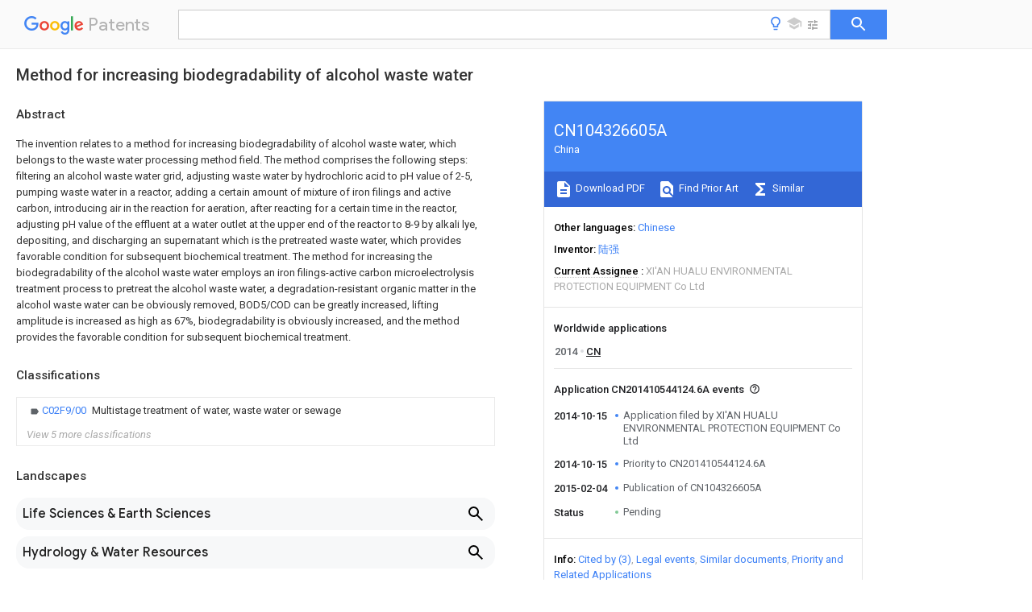

--- FILE ---
content_type: text/html
request_url: https://patents.google.com/patent/CN104326605A/en
body_size: 17388
content:
<!DOCTYPE html>
<html lang="en">
  <head>
    <title>CN104326605A - Method for increasing biodegradability of alcohol waste water 
      - Google Patents</title>

    <meta name="viewport" content="width=device-width, initial-scale=1">
    <meta charset="UTF-8">
    <meta name="referrer" content="origin-when-crossorigin">
    <link rel="canonical" href="https://patents.google.com/patent/CN104326605A/en">
    <meta name="description" content="
     The invention relates to a method for increasing biodegradability of alcohol waste water, which belongs to the waste water processing method field. The method comprises the following steps: filtering an alcohol waste water grid, adjusting waste water by hydrochloric acid to pH value of 2-5, pumping waste water in a reactor, adding a certain amount of mixture of iron filings and active carbon, introducing air in the reaction for aeration, after reacting for a certain time in the reactor, adjusting pH value of the effluent at a water outlet at the upper end of the reactor to 8-9 by alkali lye, depositing, and discharging an supernatant which is the pretreated waste water, which provides favorable condition for subsequent biochemical treatment. The method for increasing the biodegradability of the alcohol waste water employs an iron filings-active carbon microelectrolysis treatment process to pretreat the alcohol waste water, a degradation-resistant organic matter in the alcohol waste water can be obviously removed, BOD5/COD can be greatly increased, lifting amplitude is increased as high as 67%, biodegradability is obviously increased, and the method provides the favorable condition for subsequent biochemical treatment. 
   
   ">
    <meta name="DC.type" content="patent">
    <meta name="DC.title" content="Method for increasing biodegradability of alcohol waste water 
     ">
    <meta name="DC.date" content="2014-10-15" scheme="dateSubmitted">
    <meta name="DC.description" content="
     The invention relates to a method for increasing biodegradability of alcohol waste water, which belongs to the waste water processing method field. The method comprises the following steps: filtering an alcohol waste water grid, adjusting waste water by hydrochloric acid to pH value of 2-5, pumping waste water in a reactor, adding a certain amount of mixture of iron filings and active carbon, introducing air in the reaction for aeration, after reacting for a certain time in the reactor, adjusting pH value of the effluent at a water outlet at the upper end of the reactor to 8-9 by alkali lye, depositing, and discharging an supernatant which is the pretreated waste water, which provides favorable condition for subsequent biochemical treatment. The method for increasing the biodegradability of the alcohol waste water employs an iron filings-active carbon microelectrolysis treatment process to pretreat the alcohol waste water, a degradation-resistant organic matter in the alcohol waste water can be obviously removed, BOD5/COD can be greatly increased, lifting amplitude is increased as high as 67%, biodegradability is obviously increased, and the method provides the favorable condition for subsequent biochemical treatment. 
   
   ">
    <meta name="citation_patent_application_number" content="CN:201410544124.6A">
    <meta name="citation_pdf_url" content="https://patentimages.storage.googleapis.com/3f/93/96/1b3c5fe45eb95d/CN104326605A.pdf">
    <meta name="citation_patent_publication_number" content="CN:104326605:A">
    <meta name="DC.date" content="2015-02-04">
    <meta name="DC.contributor" content="陆强" scheme="inventor">
    <meta name="DC.contributor" content="XI&#39;AN HUALU ENVIRONMENTAL PROTECTION EQUIPMENT Co Ltd" scheme="assignee">
    <link rel="stylesheet" href="https://fonts.googleapis.com/css?family=Roboto:400,400italic,500,500italic,700">
    <link rel="stylesheet" href="https://fonts.googleapis.com/css?family=Product+Sans">
    <link rel="stylesheet" href="https://fonts.googleapis.com/css2?family=Google+Sans:wght@400;500;700">

    <style>
      
      #gb { top: 15px; left: auto; right: 0; width: auto; min-width: 135px !important; }   
      body { transition: none; }
    </style>
    <script></script>

    <script>
      window.version = 'patent-search.search_20250707_RC00';

      function sendFeedback() {
        userfeedback.api.startFeedback({
          'productId': '713680',
          'bucket': 'patent-search-web',
          'productVersion': window.version,
        });
      }

      window.experiments = {};
      window.experiments.patentCountries = "ae,ag,al,am,ao,ap,ar,at,au,aw,az,ba,bb,bd,be,bf,bg,bh,bj,bn,bo,br,bw,bx,by,bz,ca,cf,cg,ch,ci,cl,cm,cn,co,cr,cs,cu,cy,cz,dd,de,dj,dk,dm,do,dz,ea,ec,ee,eg,em,ep,es,fi,fr,ga,gb,gc,gd,ge,gh,gm,gn,gq,gr,gt,gw,hk,hn,hr,hu,ib,id,ie,il,in,ir,is,it,jo,jp,ke,kg,kh,km,kn,kp,kr,kw,kz,la,lc,li,lk,lr,ls,lt,lu,lv,ly,ma,mc,md,me,mg,mk,ml,mn,mo,mr,mt,mw,mx,my,mz,na,ne,ng,ni,nl,no,nz,oa,om,pa,pe,pg,ph,pl,pt,py,qa,ro,rs,ru,rw,sa,sc,sd,se,sg,si,sk,sl,sm,sn,st,su,sv,sy,sz,td,tg,th,tj,tm,tn,tr,tt,tw,tz,ua,ug,us,uy,uz,vc,ve,vn,wo,yu,za,zm,zw";
      
      
      window.experiments.keywordWizard = true;
      
      
      
      window.experiments.definitions = true;
      window.experiments.plogs = true;

      window.Polymer = {
        dom: 'shady',
        lazyRegister: true,
      };
    </script>

    <script src="//www.gstatic.com/patent-search/frontend/patent-search.search_20250707_RC00/scs/compiled_dir/webcomponentsjs/webcomponents-lite.min.js"></script>
    <link rel="import" href="//www.gstatic.com/patent-search/frontend/patent-search.search_20250707_RC00/scs/compiled_dir/search-app-vulcanized.html">
  </head>
  <body unresolved>
    
    
    <script></script>
    <script src="//www.gstatic.com/patent-search/frontend/patent-search.search_20250707_RC00/scs/compiled_dir/search-app-vulcanized.js"></script>
    <search-app>
      
      

      <article class="result" itemscope itemtype="http://schema.org/ScholarlyArticle">
  <h1 itemprop="pageTitle">CN104326605A - Method for increasing biodegradability of alcohol waste water 
      - Google Patents</h1>
  <span itemprop="title">Method for increasing biodegradability of alcohol waste water 
     </span>

  <meta itemprop="type" content="patent">
  <a href="https://patentimages.storage.googleapis.com/3f/93/96/1b3c5fe45eb95d/CN104326605A.pdf" itemprop="pdfLink">Download PDF</a>
  <h2>Info</h2>

  <dl>
    <dt>Publication number</dt>
    <dd itemprop="publicationNumber">CN104326605A</dd>
    <meta itemprop="numberWithoutCodes" content="104326605">
    <meta itemprop="kindCode" content="A">
    <meta itemprop="publicationDescription" content="Unexaminded application">
    <span>CN104326605A</span>
    <span>CN201410544124.6A</span>
    <span>CN201410544124A</span>
    <span>CN104326605A</span>
    <span>CN 104326605 A</span>
    <span>CN104326605 A</span>
    <span>CN 104326605A</span>
    <span>  </span>
    <span> </span>
    <span> </span>
    <span>CN 201410544124 A</span>
    <span>CN201410544124 A</span>
    <span>CN 201410544124A</span>
    <span>CN 104326605 A</span>
    <span>CN104326605 A</span>
    <span>CN 104326605A</span>

    <dt>Authority</dt>
    <dd itemprop="countryCode">CN</dd>
    <dd itemprop="countryName">China</dd>

    <dt>Prior art keywords</dt>
    <dd itemprop="priorArtKeywords" repeat>waste water</dd>
    <dd itemprop="priorArtKeywords" repeat>alcohol waste</dd>
    <dd itemprop="priorArtKeywords" repeat>biodegradability</dd>
    <dd itemprop="priorArtKeywords" repeat>treatment</dd>
    <dd itemprop="priorArtKeywords" repeat>iron filings</dd>

    <dt>Prior art date</dt>
    <dd><time itemprop="priorArtDate" datetime="2014-10-15">2014-10-15</time></dd>

    <dt>Legal status (The legal status is an assumption and is not a legal conclusion. Google has not performed a legal analysis and makes no representation as to the accuracy of the status listed.)</dt>
    <dd itemprop="legalStatusIfi" itemscope>
      <span itemprop="status">Pending</span>
    </dd>
  </dl>

  <dt>Application number</dt>
  <dd itemprop="applicationNumber">CN201410544124.6A</dd>

  <dt>Other languages</dt>
  <dd itemprop="otherLanguages" itemscope repeat>
    <a href="/patent/CN104326605A/zh">
      <span itemprop="name">Chinese</span> (<span itemprop="code">zh</span>)
    </a>
  </dd>

  

  <dt>Inventor</dt>
  <dd itemprop="inventor" repeat>陆强</dd>

  <dt>Current Assignee (The listed assignees may be inaccurate. Google has not performed a legal analysis and makes no representation or warranty as to the accuracy of the list.)</dt>
  <dd itemprop="assigneeCurrent" repeat>
    XI&#39;AN HUALU ENVIRONMENTAL PROTECTION EQUIPMENT Co Ltd
  </dd>

  <dt>Original Assignee</dt>
  <dd itemprop="assigneeOriginal" repeat>XI&#39;AN HUALU ENVIRONMENTAL PROTECTION EQUIPMENT Co Ltd</dd>

  <dt>Priority date (The priority date is an assumption and is not a legal conclusion. Google has not performed a legal analysis and makes no representation as to the accuracy of the date listed.)</dt>
  <dd><time itemprop="priorityDate" datetime="2014-10-15">2014-10-15</time></dd>

  <dt>Filing date</dt>
  <dd><time itemprop="filingDate" datetime="2014-10-15">2014-10-15</time></dd>

  <dt>Publication date</dt>
  <dd><time itemprop="publicationDate" datetime="2015-02-04">2015-02-04</time></dd>

  
  <dd itemprop="events" itemscope repeat>
    <time itemprop="date" datetime="2014-10-15">2014-10-15</time>
    <span itemprop="title">Application filed by XI&#39;AN HUALU ENVIRONMENTAL PROTECTION EQUIPMENT Co Ltd</span>
    <span itemprop="type">filed</span>
    <span itemprop="critical" content="true" bool>Critical</span>
    
    
    
    <span itemprop="assigneeSearch">XI&#39;AN HUALU ENVIRONMENTAL PROTECTION EQUIPMENT Co Ltd</span>
  </dd>
  <dd itemprop="events" itemscope repeat>
    <time itemprop="date" datetime="2014-10-15">2014-10-15</time>
    <span itemprop="title">Priority to CN201410544124.6A</span>
    <span itemprop="type">priority</span>
    <span itemprop="critical" content="true" bool>Critical</span>
    
    
    <span itemprop="documentId">patent/CN104326605A/en</span>
    
  </dd>
  <dd itemprop="events" itemscope repeat>
    <time itemprop="date" datetime="2015-02-04">2015-02-04</time>
    <span itemprop="title">Publication of CN104326605A</span>
    <span itemprop="type">publication</span>
    <span itemprop="critical" content="true" bool>Critical</span>
    
    
    <span itemprop="documentId">patent/CN104326605A/en</span>
    
  </dd>
  <dd itemprop="events" itemscope repeat>
    <time itemprop="date">Status</time>
    <span itemprop="title">Pending</span>
    <span itemprop="type">legal-status</span>
    <span itemprop="critical" content="true" bool>Critical</span>
    <span itemprop="current" content="true" bool>Current</span>
    
    
    
  </dd>

  <h2>Links</h2>
  <ul>
    

    <li itemprop="links" itemscope repeat>
        <meta itemprop="id" content="espacenetLink">
        <a href="https://worldwide.espacenet.com/publicationDetails/biblio?CC=CN&amp;NR=104326605A&amp;KC=A&amp;FT=D" itemprop="url" target="_blank"><span itemprop="text">Espacenet</span></a>
      </li>
      

    

    <li itemprop="links" itemscope repeat>
      <meta itemprop="id" content="globalDossierLink">
      <a href="https://globaldossier.uspto.gov/result/application/CN/201410544124/1" itemprop="url" target="_blank"><span itemprop="text">Global Dossier</span></a>
    </li>

    

      

      

      
      <li itemprop="links" itemscope repeat>
        <meta itemprop="id" content="stackexchangeLink">
        <a href="https://patents.stackexchange.com/questions/tagged/CN104326605A" itemprop="url"><span itemprop="text">Discuss</span></a>
      </li>
  </ul>

  <ul itemprop="concept" itemscope>
    <li itemprop="match" itemscope repeat>
      <span itemprop="id">239000002351</span>
      <span itemprop="name">wastewater</span>
      <span itemprop="domain">Substances</span>
      <span itemprop="svg_large"></span>
      <span itemprop="svg_small"></span>
      <span itemprop="smiles"></span>
      <span itemprop="inchi_key"></span>
      <span itemprop="similarity">0.000</span>
      <span itemprop="sections" repeat>title</span>
      <span itemprop="sections" repeat>claims</span>
      <span itemprop="sections" repeat>abstract</span>
      <span itemprop="sections" repeat>description</span>
      <span itemprop="count">67</span>
    </li>
    <li itemprop="match" itemscope repeat>
      <span itemprop="id">LFQSCWFLJHTTHZ-UHFFFAOYSA-N</span>
      <span itemprop="name">Ethanol</span>
      <span itemprop="domain">Chemical compound</span>
      <span itemprop="svg_large"></span>
      <span itemprop="svg_small"></span>
      <span itemprop="smiles">CCO</span>
      <span itemprop="inchi_key">LFQSCWFLJHTTHZ-UHFFFAOYSA-N</span>
      <span itemprop="similarity">0.000</span>
      <span itemprop="sections" repeat>title</span>
      <span itemprop="sections" repeat>claims</span>
      <span itemprop="sections" repeat>abstract</span>
      <span itemprop="sections" repeat>description</span>
      <span itemprop="count">37</span>
    </li>
    <li itemprop="match" itemscope repeat>
      <span itemprop="id">238000000034</span>
      <span itemprop="name">method</span>
      <span itemprop="domain">Methods</span>
      <span itemprop="svg_large"></span>
      <span itemprop="svg_small"></span>
      <span itemprop="smiles"></span>
      <span itemprop="inchi_key"></span>
      <span itemprop="similarity">0.000</span>
      <span itemprop="sections" repeat>title</span>
      <span itemprop="sections" repeat>claims</span>
      <span itemprop="sections" repeat>abstract</span>
      <span itemprop="sections" repeat>description</span>
      <span itemprop="count">29</span>
    </li>
    <li itemprop="match" itemscope repeat>
      <span itemprop="id">XEEYBQQBJWHFJM-UHFFFAOYSA-N</span>
      <span itemprop="name">Iron</span>
      <span itemprop="domain">Chemical compound</span>
      <span itemprop="svg_large"></span>
      <span itemprop="svg_small"></span>
      <span itemprop="smiles">[Fe]</span>
      <span itemprop="inchi_key">XEEYBQQBJWHFJM-UHFFFAOYSA-N</span>
      <span itemprop="similarity">0.000</span>
      <span itemprop="sections" repeat>claims</span>
      <span itemprop="sections" repeat>abstract</span>
      <span itemprop="sections" repeat>description</span>
      <span itemprop="count">67</span>
    </li>
    <li itemprop="match" itemscope repeat>
      <span itemprop="id">OKTJSMMVPCPJKN-UHFFFAOYSA-N</span>
      <span itemprop="name">Carbon</span>
      <span itemprop="domain">Chemical compound</span>
      <span itemprop="svg_large"></span>
      <span itemprop="svg_small"></span>
      <span itemprop="smiles">[C]</span>
      <span itemprop="inchi_key">OKTJSMMVPCPJKN-UHFFFAOYSA-N</span>
      <span itemprop="similarity">0.000</span>
      <span itemprop="sections" repeat>claims</span>
      <span itemprop="sections" repeat>abstract</span>
      <span itemprop="sections" repeat>description</span>
      <span itemprop="count">31</span>
    </li>
    <li itemprop="match" itemscope repeat>
      <span itemprop="id">229910052742</span>
      <span itemprop="name">iron</span>
      <span itemprop="domain">Inorganic materials</span>
      <span itemprop="svg_large"></span>
      <span itemprop="svg_small"></span>
      <span itemprop="smiles"></span>
      <span itemprop="inchi_key"></span>
      <span itemprop="similarity">0.000</span>
      <span itemprop="sections" repeat>claims</span>
      <span itemprop="sections" repeat>abstract</span>
      <span itemprop="sections" repeat>description</span>
      <span itemprop="count">27</span>
    </li>
    <li itemprop="match" itemscope repeat>
      <span itemprop="id">XLYOFNOQVPJJNP-UHFFFAOYSA-N</span>
      <span itemprop="name">water</span>
      <span itemprop="domain">Substances</span>
      <span itemprop="svg_large"></span>
      <span itemprop="svg_small"></span>
      <span itemprop="smiles">O</span>
      <span itemprop="inchi_key">XLYOFNOQVPJJNP-UHFFFAOYSA-N</span>
      <span itemprop="similarity">0.000</span>
      <span itemprop="sections" repeat>claims</span>
      <span itemprop="sections" repeat>abstract</span>
      <span itemprop="sections" repeat>description</span>
      <span itemprop="count">16</span>
    </li>
    <li itemprop="match" itemscope repeat>
      <span itemprop="id">238000005273</span>
      <span itemprop="name">aeration</span>
      <span itemprop="domain">Methods</span>
      <span itemprop="svg_large"></span>
      <span itemprop="svg_small"></span>
      <span itemprop="smiles"></span>
      <span itemprop="inchi_key"></span>
      <span itemprop="similarity">0.000</span>
      <span itemprop="sections" repeat>claims</span>
      <span itemprop="sections" repeat>abstract</span>
      <span itemprop="sections" repeat>description</span>
      <span itemprop="count">9</span>
    </li>
    <li itemprop="match" itemscope repeat>
      <span itemprop="id">239000000203</span>
      <span itemprop="name">mixture</span>
      <span itemprop="domain">Substances</span>
      <span itemprop="svg_large"></span>
      <span itemprop="svg_small"></span>
      <span itemprop="smiles"></span>
      <span itemprop="inchi_key"></span>
      <span itemprop="similarity">0.000</span>
      <span itemprop="sections" repeat>claims</span>
      <span itemprop="sections" repeat>abstract</span>
      <span itemprop="sections" repeat>description</span>
      <span itemprop="count">9</span>
    </li>
    <li itemprop="match" itemscope repeat>
      <span itemprop="id">230000002349</span>
      <span itemprop="name">favourable effect</span>
      <span itemprop="domain">Effects</span>
      <span itemprop="svg_large"></span>
      <span itemprop="svg_small"></span>
      <span itemprop="smiles"></span>
      <span itemprop="inchi_key"></span>
      <span itemprop="similarity">0.000</span>
      <span itemprop="sections" repeat>claims</span>
      <span itemprop="sections" repeat>abstract</span>
      <span itemprop="sections" repeat>description</span>
      <span itemprop="count">8</span>
    </li>
    <li itemprop="match" itemscope repeat>
      <span itemprop="id">230000008569</span>
      <span itemprop="name">process</span>
      <span itemprop="domain">Effects</span>
      <span itemprop="svg_large"></span>
      <span itemprop="svg_small"></span>
      <span itemprop="smiles"></span>
      <span itemprop="inchi_key"></span>
      <span itemprop="similarity">0.000</span>
      <span itemprop="sections" repeat>claims</span>
      <span itemprop="sections" repeat>abstract</span>
      <span itemprop="sections" repeat>description</span>
      <span itemprop="count">7</span>
    </li>
    <li itemprop="match" itemscope repeat>
      <span itemprop="id">238000006243</span>
      <span itemprop="name">chemical reaction</span>
      <span itemprop="domain">Methods</span>
      <span itemprop="svg_large"></span>
      <span itemprop="svg_small"></span>
      <span itemprop="smiles"></span>
      <span itemprop="inchi_key"></span>
      <span itemprop="similarity">0.000</span>
      <span itemprop="sections" repeat>claims</span>
      <span itemprop="sections" repeat>abstract</span>
      <span itemprop="sections" repeat>description</span>
      <span itemprop="count">6</span>
    </li>
    <li itemprop="match" itemscope repeat>
      <span itemprop="id">229910052799</span>
      <span itemprop="name">carbon</span>
      <span itemprop="domain">Inorganic materials</span>
      <span itemprop="svg_large"></span>
      <span itemprop="svg_small"></span>
      <span itemprop="smiles"></span>
      <span itemprop="inchi_key"></span>
      <span itemprop="similarity">0.000</span>
      <span itemprop="sections" repeat>claims</span>
      <span itemprop="sections" repeat>abstract</span>
      <span itemprop="sections" repeat>description</span>
      <span itemprop="count">5</span>
    </li>
    <li itemprop="match" itemscope repeat>
      <span itemprop="id">239000003513</span>
      <span itemprop="name">alkali</span>
      <span itemprop="domain">Substances</span>
      <span itemprop="svg_large"></span>
      <span itemprop="svg_small"></span>
      <span itemprop="smiles"></span>
      <span itemprop="inchi_key"></span>
      <span itemprop="similarity">0.000</span>
      <span itemprop="sections" repeat>claims</span>
      <span itemprop="sections" repeat>abstract</span>
      <span itemprop="sections" repeat>description</span>
      <span itemprop="count">4</span>
    </li>
    <li itemprop="match" itemscope repeat>
      <span itemprop="id">239000006228</span>
      <span itemprop="name">supernatant</span>
      <span itemprop="domain">Substances</span>
      <span itemprop="svg_large"></span>
      <span itemprop="svg_small"></span>
      <span itemprop="smiles"></span>
      <span itemprop="inchi_key"></span>
      <span itemprop="similarity">0.000</span>
      <span itemprop="sections" repeat>claims</span>
      <span itemprop="sections" repeat>abstract</span>
      <span itemprop="sections" repeat>description</span>
      <span itemprop="count">4</span>
    </li>
    <li itemprop="match" itemscope repeat>
      <span itemprop="id">238000002203</span>
      <span itemprop="name">pretreatment</span>
      <span itemprop="domain">Methods</span>
      <span itemprop="svg_large"></span>
      <span itemprop="svg_small"></span>
      <span itemprop="smiles"></span>
      <span itemprop="inchi_key"></span>
      <span itemprop="similarity">0.000</span>
      <span itemprop="sections" repeat>claims</span>
      <span itemprop="sections" repeat>description</span>
      <span itemprop="count">11</span>
    </li>
    <li itemprop="match" itemscope repeat>
      <span itemprop="id">238000004140</span>
      <span itemprop="name">cleaning</span>
      <span itemprop="domain">Methods</span>
      <span itemprop="svg_large"></span>
      <span itemprop="svg_small"></span>
      <span itemprop="smiles"></span>
      <span itemprop="inchi_key"></span>
      <span itemprop="similarity">0.000</span>
      <span itemprop="sections" repeat>claims</span>
      <span itemprop="sections" repeat>description</span>
      <span itemprop="count">7</span>
    </li>
    <li itemprop="match" itemscope repeat>
      <span itemprop="id">JEIPFZHSYJVQDO-UHFFFAOYSA-N</span>
      <span itemprop="name">iron(III) oxide</span>
      <span itemprop="domain">Inorganic materials</span>
      <span itemprop="svg_large"></span>
      <span itemprop="svg_small"></span>
      <span itemprop="smiles">O=[Fe]O[Fe]=O</span>
      <span itemprop="inchi_key">JEIPFZHSYJVQDO-UHFFFAOYSA-N</span>
      <span itemprop="similarity">0.000</span>
      <span itemprop="sections" repeat>claims</span>
      <span itemprop="sections" repeat>description</span>
      <span itemprop="count">7</span>
    </li>
    <li itemprop="match" itemscope repeat>
      <span itemprop="id">QAOWNCQODCNURD-UHFFFAOYSA-N</span>
      <span itemprop="name">Sulfuric acid</span>
      <span itemprop="domain">Chemical compound</span>
      <span itemprop="svg_large"></span>
      <span itemprop="svg_small"></span>
      <span itemprop="smiles">OS(O)(=O)=O</span>
      <span itemprop="inchi_key">QAOWNCQODCNURD-UHFFFAOYSA-N</span>
      <span itemprop="similarity">0.000</span>
      <span itemprop="sections" repeat>claims</span>
      <span itemprop="sections" repeat>description</span>
      <span itemprop="count">6</span>
    </li>
    <li itemprop="match" itemscope repeat>
      <span itemprop="id">238000001556</span>
      <span itemprop="name">precipitation</span>
      <span itemprop="domain">Methods</span>
      <span itemprop="svg_large"></span>
      <span itemprop="svg_small"></span>
      <span itemprop="smiles"></span>
      <span itemprop="inchi_key"></span>
      <span itemprop="similarity">0.000</span>
      <span itemprop="sections" repeat>claims</span>
      <span itemprop="sections" repeat>description</span>
      <span itemprop="count">4</span>
    </li>
    <li itemprop="match" itemscope repeat>
      <span itemprop="id">238000001179</span>
      <span itemprop="name">sorption measurement</span>
      <span itemprop="domain">Methods</span>
      <span itemprop="svg_large"></span>
      <span itemprop="svg_small"></span>
      <span itemprop="smiles"></span>
      <span itemprop="inchi_key"></span>
      <span itemprop="similarity">0.000</span>
      <span itemprop="sections" repeat>claims</span>
      <span itemprop="sections" repeat>description</span>
      <span itemprop="count">4</span>
    </li>
    <li itemprop="match" itemscope repeat>
      <span itemprop="id">DKAGJZJALZXOOV-UHFFFAOYSA-N</span>
      <span itemprop="name">hydrate;hydrochloride</span>
      <span itemprop="domain">Chemical compound</span>
      <span itemprop="svg_large"></span>
      <span itemprop="svg_small"></span>
      <span itemprop="smiles">O.Cl</span>
      <span itemprop="inchi_key">DKAGJZJALZXOOV-UHFFFAOYSA-N</span>
      <span itemprop="similarity">0.000</span>
      <span itemprop="sections" repeat>claims</span>
      <span itemprop="sections" repeat>description</span>
      <span itemprop="count">3</span>
    </li>
    <li itemprop="match" itemscope repeat>
      <span itemprop="id">230000035484</span>
      <span itemprop="name">reaction time</span>
      <span itemprop="domain">Effects</span>
      <span itemprop="svg_large"></span>
      <span itemprop="svg_small"></span>
      <span itemprop="smiles"></span>
      <span itemprop="inchi_key"></span>
      <span itemprop="similarity">0.000</span>
      <span itemprop="sections" repeat>claims</span>
      <span itemprop="sections" repeat>description</span>
      <span itemprop="count">3</span>
    </li>
    <li itemprop="match" itemscope repeat>
      <span itemprop="id">230000001105</span>
      <span itemprop="name">regulatory effect</span>
      <span itemprop="domain">Effects</span>
      <span itemprop="svg_large"></span>
      <span itemprop="svg_small"></span>
      <span itemprop="smiles"></span>
      <span itemprop="inchi_key"></span>
      <span itemprop="similarity">0.000</span>
      <span itemprop="sections" repeat>claims</span>
      <span itemprop="sections" repeat>description</span>
      <span itemprop="count">3</span>
    </li>
    <li itemprop="match" itemscope repeat>
      <span itemprop="id">229920006395</span>
      <span itemprop="name">saturated elastomer</span>
      <span itemprop="domain">Polymers</span>
      <span itemprop="svg_large"></span>
      <span itemprop="svg_small"></span>
      <span itemprop="smiles"></span>
      <span itemprop="inchi_key"></span>
      <span itemprop="similarity">0.000</span>
      <span itemprop="sections" repeat>claims</span>
      <span itemprop="sections" repeat>description</span>
      <span itemprop="count">3</span>
    </li>
    <li itemprop="match" itemscope repeat>
      <span itemprop="id">238000003756</span>
      <span itemprop="name">stirring</span>
      <span itemprop="domain">Methods</span>
      <span itemprop="svg_large"></span>
      <span itemprop="svg_small"></span>
      <span itemprop="smiles"></span>
      <span itemprop="inchi_key"></span>
      <span itemprop="similarity">0.000</span>
      <span itemprop="sections" repeat>claims</span>
      <span itemprop="sections" repeat>description</span>
      <span itemprop="count">3</span>
    </li>
    <li itemprop="match" itemscope repeat>
      <span itemprop="id">239000008399</span>
      <span itemprop="name">tap water</span>
      <span itemprop="domain">Substances</span>
      <span itemprop="svg_large"></span>
      <span itemprop="svg_small"></span>
      <span itemprop="smiles"></span>
      <span itemprop="inchi_key"></span>
      <span itemprop="similarity">0.000</span>
      <span itemprop="sections" repeat>claims</span>
      <span itemprop="sections" repeat>description</span>
      <span itemprop="count">3</span>
    </li>
    <li itemprop="match" itemscope repeat>
      <span itemprop="id">235000020679</span>
      <span itemprop="name">tap water</span>
      <span itemprop="domain">Nutrition</span>
      <span itemprop="svg_large"></span>
      <span itemprop="svg_small"></span>
      <span itemprop="smiles"></span>
      <span itemprop="inchi_key"></span>
      <span itemprop="similarity">0.000</span>
      <span itemprop="sections" repeat>claims</span>
      <span itemprop="sections" repeat>description</span>
      <span itemprop="count">3</span>
    </li>
    <li itemprop="match" itemscope repeat>
      <span itemprop="id">239000002699</span>
      <span itemprop="name">waste material</span>
      <span itemprop="domain">Substances</span>
      <span itemprop="svg_large"></span>
      <span itemprop="svg_small"></span>
      <span itemprop="smiles"></span>
      <span itemprop="inchi_key"></span>
      <span itemprop="similarity">0.000</span>
      <span itemprop="sections" repeat>claims</span>
      <span itemprop="sections" repeat>description</span>
      <span itemprop="count">3</span>
    </li>
    <li itemprop="match" itemscope repeat>
      <span itemprop="id">238000001914</span>
      <span itemprop="name">filtration</span>
      <span itemprop="domain">Methods</span>
      <span itemprop="svg_large"></span>
      <span itemprop="svg_small"></span>
      <span itemprop="smiles"></span>
      <span itemprop="inchi_key"></span>
      <span itemprop="similarity">0.000</span>
      <span itemprop="sections" repeat>abstract</span>
      <span itemprop="sections" repeat>description</span>
      <span itemprop="count">2</span>
    </li>
    <li itemprop="match" itemscope repeat>
      <span itemprop="id">VEXZGXHMUGYJMC-UHFFFAOYSA-N</span>
      <span itemprop="name">Hydrochloric acid</span>
      <span itemprop="domain">Chemical compound</span>
      <span itemprop="svg_large"></span>
      <span itemprop="svg_small"></span>
      <span itemprop="smiles">Cl</span>
      <span itemprop="inchi_key">VEXZGXHMUGYJMC-UHFFFAOYSA-N</span>
      <span itemprop="similarity">0.000</span>
      <span itemprop="sections" repeat>abstract</span>
      <span itemprop="count">2</span>
    </li>
    <li itemprop="match" itemscope repeat>
      <span itemprop="id">230000015556</span>
      <span itemprop="name">catabolic process</span>
      <span itemprop="domain">Effects</span>
      <span itemprop="svg_large"></span>
      <span itemprop="svg_small"></span>
      <span itemprop="smiles"></span>
      <span itemprop="inchi_key"></span>
      <span itemprop="similarity">0.000</span>
      <span itemprop="sections" repeat>abstract</span>
      <span itemprop="count">1</span>
    </li>
    <li itemprop="match" itemscope repeat>
      <span itemprop="id">238000006731</span>
      <span itemprop="name">degradation reaction</span>
      <span itemprop="domain">Methods</span>
      <span itemprop="svg_large"></span>
      <span itemprop="svg_small"></span>
      <span itemprop="smiles"></span>
      <span itemprop="inchi_key"></span>
      <span itemprop="similarity">0.000</span>
      <span itemprop="sections" repeat>abstract</span>
      <span itemprop="count">1</span>
    </li>
    <li itemprop="match" itemscope repeat>
      <span itemprop="id">238000000151</span>
      <span itemprop="name">deposition</span>
      <span itemprop="domain">Methods</span>
      <span itemprop="svg_large"></span>
      <span itemprop="svg_small"></span>
      <span itemprop="smiles"></span>
      <span itemprop="inchi_key"></span>
      <span itemprop="similarity">0.000</span>
      <span itemprop="sections" repeat>abstract</span>
      <span itemprop="count">1</span>
    </li>
    <li itemprop="match" itemscope repeat>
      <span itemprop="id">238000007599</span>
      <span itemprop="name">discharging</span>
      <span itemprop="domain">Methods</span>
      <span itemprop="svg_large"></span>
      <span itemprop="svg_small"></span>
      <span itemprop="smiles"></span>
      <span itemprop="inchi_key"></span>
      <span itemprop="similarity">0.000</span>
      <span itemprop="sections" repeat>abstract</span>
      <span itemprop="count">1</span>
    </li>
    <li itemprop="match" itemscope repeat>
      <span itemprop="id">239000005416</span>
      <span itemprop="name">organic matter</span>
      <span itemprop="domain">Substances</span>
      <span itemprop="svg_large"></span>
      <span itemprop="svg_small"></span>
      <span itemprop="smiles"></span>
      <span itemprop="inchi_key"></span>
      <span itemprop="similarity">0.000</span>
      <span itemprop="sections" repeat>abstract</span>
      <span itemprop="count">1</span>
    </li>
    <li itemprop="match" itemscope repeat>
      <span itemprop="id">238000003672</span>
      <span itemprop="name">processing method</span>
      <span itemprop="domain">Methods</span>
      <span itemprop="svg_large"></span>
      <span itemprop="svg_small"></span>
      <span itemprop="smiles"></span>
      <span itemprop="inchi_key"></span>
      <span itemprop="similarity">0.000</span>
      <span itemprop="sections" repeat>abstract</span>
      <span itemprop="count">1</span>
    </li>
    <li itemprop="match" itemscope repeat>
      <span itemprop="id">238000005086</span>
      <span itemprop="name">pumping</span>
      <span itemprop="domain">Methods</span>
      <span itemprop="svg_large"></span>
      <span itemprop="svg_small"></span>
      <span itemprop="smiles"></span>
      <span itemprop="inchi_key"></span>
      <span itemprop="similarity">0.000</span>
      <span itemprop="sections" repeat>abstract</span>
      <span itemprop="count">1</span>
    </li>
    <li itemprop="match" itemscope repeat>
      <span itemprop="id">230000000694</span>
      <span itemprop="name">effects</span>
      <span itemprop="domain">Effects</span>
      <span itemprop="svg_large"></span>
      <span itemprop="svg_small"></span>
      <span itemprop="smiles"></span>
      <span itemprop="inchi_key"></span>
      <span itemprop="similarity">0.000</span>
      <span itemprop="sections" repeat>description</span>
      <span itemprop="count">14</span>
    </li>
    <li itemprop="match" itemscope repeat>
      <span itemprop="id">238000005868</span>
      <span itemprop="name">electrolysis reaction</span>
      <span itemprop="domain">Methods</span>
      <span itemprop="svg_large"></span>
      <span itemprop="svg_small"></span>
      <span itemprop="smiles"></span>
      <span itemprop="inchi_key"></span>
      <span itemprop="similarity">0.000</span>
      <span itemprop="sections" repeat>description</span>
      <span itemprop="count">9</span>
    </li>
    <li itemprop="match" itemscope repeat>
      <span itemprop="id">239000000126</span>
      <span itemprop="name">substance</span>
      <span itemprop="domain">Substances</span>
      <span itemprop="svg_large"></span>
      <span itemprop="svg_small"></span>
      <span itemprop="smiles"></span>
      <span itemprop="inchi_key"></span>
      <span itemprop="similarity">0.000</span>
      <span itemprop="sections" repeat>description</span>
      <span itemprop="count">9</span>
    </li>
    <li itemprop="match" itemscope repeat>
      <span itemprop="id">239000000243</span>
      <span itemprop="name">solution</span>
      <span itemprop="domain">Substances</span>
      <span itemprop="svg_large"></span>
      <span itemprop="svg_small"></span>
      <span itemprop="smiles"></span>
      <span itemprop="inchi_key"></span>
      <span itemprop="similarity">0.000</span>
      <span itemprop="sections" repeat>description</span>
      <span itemprop="count">5</span>
    </li>
    <li itemprop="match" itemscope repeat>
      <span itemprop="id">238000005189</span>
      <span itemprop="name">flocculation</span>
      <span itemprop="domain">Methods</span>
      <span itemprop="svg_large"></span>
      <span itemprop="svg_small"></span>
      <span itemprop="smiles"></span>
      <span itemprop="inchi_key"></span>
      <span itemprop="similarity">0.000</span>
      <span itemprop="sections" repeat>description</span>
      <span itemprop="count">4</span>
    </li>
    <li itemprop="match" itemscope repeat>
      <span itemprop="id">230000009471</span>
      <span itemprop="name">action</span>
      <span itemprop="domain">Effects</span>
      <span itemprop="svg_large"></span>
      <span itemprop="svg_small"></span>
      <span itemprop="smiles"></span>
      <span itemprop="inchi_key"></span>
      <span itemprop="similarity">0.000</span>
      <span itemprop="sections" repeat>description</span>
      <span itemprop="count">3</span>
    </li>
    <li itemprop="match" itemscope repeat>
      <span itemprop="id">238000005260</span>
      <span itemprop="name">corrosion</span>
      <span itemprop="domain">Methods</span>
      <span itemprop="svg_large"></span>
      <span itemprop="svg_small"></span>
      <span itemprop="smiles"></span>
      <span itemprop="inchi_key"></span>
      <span itemprop="similarity">0.000</span>
      <span itemprop="sections" repeat>description</span>
      <span itemprop="count">3</span>
    </li>
    <li itemprop="match" itemscope repeat>
      <span itemprop="id">230000007797</span>
      <span itemprop="name">corrosion</span>
      <span itemprop="domain">Effects</span>
      <span itemprop="svg_large"></span>
      <span itemprop="svg_small"></span>
      <span itemprop="smiles"></span>
      <span itemprop="inchi_key"></span>
      <span itemprop="similarity">0.000</span>
      <span itemprop="sections" repeat>description</span>
      <span itemprop="count">3</span>
    </li>
    <li itemprop="match" itemscope repeat>
      <span itemprop="id">238000006722</span>
      <span itemprop="name">reduction reaction</span>
      <span itemprop="domain">Methods</span>
      <span itemprop="svg_large"></span>
      <span itemprop="svg_small"></span>
      <span itemprop="smiles"></span>
      <span itemprop="inchi_key"></span>
      <span itemprop="similarity">0.000</span>
      <span itemprop="sections" repeat>description</span>
      <span itemprop="count">3</span>
    </li>
    <li itemprop="match" itemscope repeat>
      <span itemprop="id">ISWSIDIOOBJBQZ-UHFFFAOYSA-N</span>
      <span itemprop="name">Phenol</span>
      <span itemprop="domain">Chemical compound</span>
      <span itemprop="svg_large"></span>
      <span itemprop="svg_small"></span>
      <span itemprop="smiles">OC1=CC=CC=C1</span>
      <span itemprop="inchi_key">ISWSIDIOOBJBQZ-UHFFFAOYSA-N</span>
      <span itemprop="similarity">0.000</span>
      <span itemprop="sections" repeat>description</span>
      <span itemprop="count">2</span>
    </li>
    <li itemprop="match" itemscope repeat>
      <span itemprop="id">239000002253</span>
      <span itemprop="name">acid</span>
      <span itemprop="domain">Substances</span>
      <span itemprop="svg_large"></span>
      <span itemprop="svg_small"></span>
      <span itemprop="smiles"></span>
      <span itemprop="inchi_key"></span>
      <span itemprop="similarity">0.000</span>
      <span itemprop="sections" repeat>description</span>
      <span itemprop="count">2</span>
    </li>
    <li itemprop="match" itemscope repeat>
      <span itemprop="id">230000031018</span>
      <span itemprop="name">biological processes and functions</span>
      <span itemprop="domain">Effects</span>
      <span itemprop="svg_large"></span>
      <span itemprop="svg_small"></span>
      <span itemprop="smiles"></span>
      <span itemprop="inchi_key"></span>
      <span itemprop="similarity">0.000</span>
      <span itemprop="sections" repeat>description</span>
      <span itemprop="count">2</span>
    </li>
    <li itemprop="match" itemscope repeat>
      <span itemprop="id">230000000536</span>
      <span itemprop="name">complexating effect</span>
      <span itemprop="domain">Effects</span>
      <span itemprop="svg_large"></span>
      <span itemprop="svg_small"></span>
      <span itemprop="smiles"></span>
      <span itemprop="inchi_key"></span>
      <span itemprop="similarity">0.000</span>
      <span itemprop="sections" repeat>description</span>
      <span itemprop="count">2</span>
    </li>
    <li itemprop="match" itemscope repeat>
      <span itemprop="id">150000001875</span>
      <span itemprop="name">compounds</span>
      <span itemprop="domain">Chemical class</span>
      <span itemprop="svg_large"></span>
      <span itemprop="svg_small"></span>
      <span itemprop="smiles"></span>
      <span itemprop="inchi_key"></span>
      <span itemprop="similarity">0.000</span>
      <span itemprop="sections" repeat>description</span>
      <span itemprop="count">2</span>
    </li>
    <li itemprop="match" itemscope repeat>
      <span itemprop="id">230000005684</span>
      <span itemprop="name">electric field</span>
      <span itemprop="domain">Effects</span>
      <span itemprop="svg_large"></span>
      <span itemprop="svg_small"></span>
      <span itemprop="smiles"></span>
      <span itemprop="inchi_key"></span>
      <span itemprop="similarity">0.000</span>
      <span itemprop="sections" repeat>description</span>
      <span itemprop="count">2</span>
    </li>
    <li itemprop="match" itemscope repeat>
      <span itemprop="id">LNTHITQWFMADLM-UHFFFAOYSA-N</span>
      <span itemprop="name">gallic acid</span>
      <span itemprop="domain">Chemical compound</span>
      <span itemprop="svg_large"></span>
      <span itemprop="svg_small"></span>
      <span itemprop="smiles">OC(=O)C1=CC(O)=C(O)C(O)=C1</span>
      <span itemprop="inchi_key">LNTHITQWFMADLM-UHFFFAOYSA-N</span>
      <span itemprop="similarity">0.000</span>
      <span itemprop="sections" repeat>description</span>
      <span itemprop="count">2</span>
    </li>
    <li itemprop="match" itemscope repeat>
      <span itemprop="id">230000007246</span>
      <span itemprop="name">mechanism</span>
      <span itemprop="domain">Effects</span>
      <span itemprop="svg_large"></span>
      <span itemprop="svg_small"></span>
      <span itemprop="smiles"></span>
      <span itemprop="inchi_key"></span>
      <span itemprop="similarity">0.000</span>
      <span itemprop="sections" repeat>description</span>
      <span itemprop="count">2</span>
    </li>
    <li itemprop="match" itemscope repeat>
      <span itemprop="id">238000006479</span>
      <span itemprop="name">redox reaction</span>
      <span itemprop="domain">Methods</span>
      <span itemprop="svg_large"></span>
      <span itemprop="svg_small"></span>
      <span itemprop="smiles"></span>
      <span itemprop="inchi_key"></span>
      <span itemprop="similarity">0.000</span>
      <span itemprop="sections" repeat>description</span>
      <span itemprop="count">2</span>
    </li>
    <li itemprop="match" itemscope repeat>
      <span itemprop="id">230000009467</span>
      <span itemprop="name">reduction</span>
      <span itemprop="domain">Effects</span>
      <span itemprop="svg_large"></span>
      <span itemprop="svg_small"></span>
      <span itemprop="smiles"></span>
      <span itemprop="inchi_key"></span>
      <span itemprop="similarity">0.000</span>
      <span itemprop="sections" repeat>description</span>
      <span itemprop="count">2</span>
    </li>
    <li itemprop="match" itemscope repeat>
      <span itemprop="id">235000008733</span>
      <span itemprop="name">Citrus aurantifolia</span>
      <span itemprop="domain">Nutrition</span>
      <span itemprop="svg_large"></span>
      <span itemprop="svg_small"></span>
      <span itemprop="smiles"></span>
      <span itemprop="inchi_key"></span>
      <span itemprop="similarity">0.000</span>
      <span itemprop="sections" repeat>description</span>
      <span itemprop="count">1</span>
    </li>
    <li itemprop="match" itemscope repeat>
      <span itemprop="id">235000011941</span>
      <span itemprop="name">Tilia x europaea</span>
      <span itemprop="domain">Nutrition</span>
      <span itemprop="svg_large"></span>
      <span itemprop="svg_small"></span>
      <span itemprop="smiles"></span>
      <span itemprop="inchi_key"></span>
      <span itemprop="similarity">0.000</span>
      <span itemprop="sections" repeat>description</span>
      <span itemprop="count">1</span>
    </li>
    <li itemprop="match" itemscope repeat>
      <span itemprop="id">238000010521</span>
      <span itemprop="name">absorption reaction</span>
      <span itemprop="domain">Methods</span>
      <span itemprop="svg_large"></span>
      <span itemprop="svg_small"></span>
      <span itemprop="smiles"></span>
      <span itemprop="inchi_key"></span>
      <span itemprop="similarity">0.000</span>
      <span itemprop="sections" repeat>description</span>
      <span itemprop="count">1</span>
    </li>
    <li itemprop="match" itemscope repeat>
      <span itemprop="id">230000008859</span>
      <span itemprop="name">change</span>
      <span itemprop="domain">Effects</span>
      <span itemprop="svg_large"></span>
      <span itemprop="svg_small"></span>
      <span itemprop="smiles"></span>
      <span itemprop="inchi_key"></span>
      <span itemprop="similarity">0.000</span>
      <span itemprop="sections" repeat>description</span>
      <span itemprop="count">1</span>
    </li>
    <li itemprop="match" itemscope repeat>
      <span itemprop="id">239000007795</span>
      <span itemprop="name">chemical reaction product</span>
      <span itemprop="domain">Substances</span>
      <span itemprop="svg_large"></span>
      <span itemprop="svg_small"></span>
      <span itemprop="smiles"></span>
      <span itemprop="inchi_key"></span>
      <span itemprop="similarity">0.000</span>
      <span itemprop="sections" repeat>description</span>
      <span itemprop="count">1</span>
    </li>
    <li itemprop="match" itemscope repeat>
      <span itemprop="id">239000000084</span>
      <span itemprop="name">colloidal system</span>
      <span itemprop="domain">Substances</span>
      <span itemprop="svg_large"></span>
      <span itemprop="svg_small"></span>
      <span itemprop="smiles"></span>
      <span itemprop="inchi_key"></span>
      <span itemprop="similarity">0.000</span>
      <span itemprop="sections" repeat>description</span>
      <span itemprop="count">1</span>
    </li>
    <li itemprop="match" itemscope repeat>
      <span itemprop="id">239000000356</span>
      <span itemprop="name">contaminant</span>
      <span itemprop="domain">Substances</span>
      <span itemprop="svg_large"></span>
      <span itemprop="svg_small"></span>
      <span itemprop="smiles"></span>
      <span itemprop="inchi_key"></span>
      <span itemprop="similarity">0.000</span>
      <span itemprop="sections" repeat>description</span>
      <span itemprop="count">1</span>
    </li>
    <li itemprop="match" itemscope repeat>
      <span itemprop="id">238000000354</span>
      <span itemprop="name">decomposition reaction</span>
      <span itemprop="domain">Methods</span>
      <span itemprop="svg_large"></span>
      <span itemprop="svg_small"></span>
      <span itemprop="smiles"></span>
      <span itemprop="inchi_key"></span>
      <span itemprop="similarity">0.000</span>
      <span itemprop="sections" repeat>description</span>
      <span itemprop="count">1</span>
    </li>
    <li itemprop="match" itemscope repeat>
      <span itemprop="id">238000006073</span>
      <span itemprop="name">displacement reaction</span>
      <span itemprop="domain">Methods</span>
      <span itemprop="svg_large"></span>
      <span itemprop="svg_small"></span>
      <span itemprop="smiles"></span>
      <span itemprop="inchi_key"></span>
      <span itemprop="similarity">0.000</span>
      <span itemprop="sections" repeat>description</span>
      <span itemprop="count">1</span>
    </li>
    <li itemprop="match" itemscope repeat>
      <span itemprop="id">238000001035</span>
      <span itemprop="name">drying</span>
      <span itemprop="domain">Methods</span>
      <span itemprop="svg_large"></span>
      <span itemprop="svg_small"></span>
      <span itemprop="smiles"></span>
      <span itemprop="inchi_key"></span>
      <span itemprop="similarity">0.000</span>
      <span itemprop="sections" repeat>description</span>
      <span itemprop="count">1</span>
    </li>
    <li itemprop="match" itemscope repeat>
      <span itemprop="id">230000005611</span>
      <span itemprop="name">electricity</span>
      <span itemprop="domain">Effects</span>
      <span itemprop="svg_large"></span>
      <span itemprop="svg_small"></span>
      <span itemprop="smiles"></span>
      <span itemprop="inchi_key"></span>
      <span itemprop="similarity">0.000</span>
      <span itemprop="sections" repeat>description</span>
      <span itemprop="count">1</span>
    </li>
    <li itemprop="match" itemscope repeat>
      <span itemprop="id">238000003487</span>
      <span itemprop="name">electrochemical reaction</span>
      <span itemprop="domain">Methods</span>
      <span itemprop="svg_large"></span>
      <span itemprop="svg_small"></span>
      <span itemprop="smiles"></span>
      <span itemprop="inchi_key"></span>
      <span itemprop="similarity">0.000</span>
      <span itemprop="sections" repeat>description</span>
      <span itemprop="count">1</span>
    </li>
    <li itemprop="match" itemscope repeat>
      <span itemprop="id">238000003411</span>
      <span itemprop="name">electrode reaction</span>
      <span itemprop="domain">Methods</span>
      <span itemprop="svg_large"></span>
      <span itemprop="svg_small"></span>
      <span itemprop="smiles"></span>
      <span itemprop="inchi_key"></span>
      <span itemprop="similarity">0.000</span>
      <span itemprop="sections" repeat>description</span>
      <span itemprop="count">1</span>
    </li>
    <li itemprop="match" itemscope repeat>
      <span itemprop="id">239000008151</span>
      <span itemprop="name">electrolyte solution</span>
      <span itemprop="domain">Substances</span>
      <span itemprop="svg_large"></span>
      <span itemprop="svg_small"></span>
      <span itemprop="smiles"></span>
      <span itemprop="inchi_key"></span>
      <span itemprop="similarity">0.000</span>
      <span itemprop="sections" repeat>description</span>
      <span itemprop="count">1</span>
    </li>
    <li itemprop="match" itemscope repeat>
      <span itemprop="id">238000001652</span>
      <span itemprop="name">electrophoretic deposition</span>
      <span itemprop="domain">Methods</span>
      <span itemprop="svg_large"></span>
      <span itemprop="svg_small"></span>
      <span itemprop="smiles"></span>
      <span itemprop="inchi_key"></span>
      <span itemprop="similarity">0.000</span>
      <span itemprop="sections" repeat>description</span>
      <span itemprop="count">1</span>
    </li>
    <li itemprop="match" itemscope repeat>
      <span itemprop="id">239000003344</span>
      <span itemprop="name">environmental pollutant</span>
      <span itemprop="domain">Substances</span>
      <span itemprop="svg_large"></span>
      <span itemprop="svg_small"></span>
      <span itemprop="smiles"></span>
      <span itemprop="inchi_key"></span>
      <span itemprop="similarity">0.000</span>
      <span itemprop="sections" repeat>description</span>
      <span itemprop="count">1</span>
    </li>
    <li itemprop="match" itemscope repeat>
      <span itemprop="id">238000002474</span>
      <span itemprop="name">experimental method</span>
      <span itemprop="domain">Methods</span>
      <span itemprop="svg_large"></span>
      <span itemprop="svg_small"></span>
      <span itemprop="smiles"></span>
      <span itemprop="inchi_key"></span>
      <span itemprop="similarity">0.000</span>
      <span itemprop="sections" repeat>description</span>
      <span itemprop="count">1</span>
    </li>
    <li itemprop="match" itemscope repeat>
      <span itemprop="id">230000016615</span>
      <span itemprop="name">flocculation</span>
      <span itemprop="domain">Effects</span>
      <span itemprop="svg_large"></span>
      <span itemprop="svg_small"></span>
      <span itemprop="smiles"></span>
      <span itemprop="inchi_key"></span>
      <span itemprop="similarity">0.000</span>
      <span itemprop="sections" repeat>description</span>
      <span itemprop="count">1</span>
    </li>
    <li itemprop="match" itemscope repeat>
      <span itemprop="id">125000002485</span>
      <span itemprop="name">formyl group</span>
      <span itemprop="domain">Chemical class</span>
      <span itemprop="svg_large"></span>
      <span itemprop="svg_small"></span>
      <span itemprop="smiles">[H]C(*)=O</span>
      <span itemprop="inchi_key"></span>
      <span itemprop="similarity">0.000</span>
      <span itemprop="sections" repeat>description</span>
      <span itemprop="count">1</span>
    </li>
    <li itemprop="match" itemscope repeat>
      <span itemprop="id">229940074391</span>
      <span itemprop="name">gallic acid</span>
      <span itemprop="domain">Drugs</span>
      <span itemprop="svg_large"></span>
      <span itemprop="svg_small"></span>
      <span itemprop="smiles"></span>
      <span itemprop="inchi_key"></span>
      <span itemprop="similarity">0.000</span>
      <span itemprop="sections" repeat>description</span>
      <span itemprop="count">1</span>
    </li>
    <li itemprop="match" itemscope repeat>
      <span itemprop="id">235000004515</span>
      <span itemprop="name">gallic acid</span>
      <span itemprop="domain">Nutrition</span>
      <span itemprop="svg_large"></span>
      <span itemprop="svg_small"></span>
      <span itemprop="smiles"></span>
      <span itemprop="inchi_key"></span>
      <span itemprop="similarity">0.000</span>
      <span itemprop="sections" repeat>description</span>
      <span itemprop="count">1</span>
    </li>
    <li itemprop="match" itemscope repeat>
      <span itemprop="id">JEGUKCSWCFPDGT-UHFFFAOYSA-N</span>
      <span itemprop="name">h2o hydrate</span>
      <span itemprop="domain">Chemical compound</span>
      <span itemprop="svg_large"></span>
      <span itemprop="svg_small"></span>
      <span itemprop="smiles">O.O</span>
      <span itemprop="inchi_key">JEGUKCSWCFPDGT-UHFFFAOYSA-N</span>
      <span itemprop="similarity">0.000</span>
      <span itemprop="sections" repeat>description</span>
      <span itemprop="count">1</span>
    </li>
    <li itemprop="match" itemscope repeat>
      <span itemprop="id">239000000413</span>
      <span itemprop="name">hydrolysate</span>
      <span itemprop="domain">Substances</span>
      <span itemprop="svg_large"></span>
      <span itemprop="svg_small"></span>
      <span itemprop="smiles"></span>
      <span itemprop="inchi_key"></span>
      <span itemprop="similarity">0.000</span>
      <span itemprop="sections" repeat>description</span>
      <span itemprop="count">1</span>
    </li>
    <li itemprop="match" itemscope repeat>
      <span itemprop="id">230000007062</span>
      <span itemprop="name">hydrolysis</span>
      <span itemprop="domain">Effects</span>
      <span itemprop="svg_large"></span>
      <span itemprop="svg_small"></span>
      <span itemprop="smiles"></span>
      <span itemprop="inchi_key"></span>
      <span itemprop="similarity">0.000</span>
      <span itemprop="sections" repeat>description</span>
      <span itemprop="count">1</span>
    </li>
    <li itemprop="match" itemscope repeat>
      <span itemprop="id">238000006460</span>
      <span itemprop="name">hydrolysis reaction</span>
      <span itemprop="domain">Methods</span>
      <span itemprop="svg_large"></span>
      <span itemprop="svg_small"></span>
      <span itemprop="smiles"></span>
      <span itemprop="inchi_key"></span>
      <span itemprop="similarity">0.000</span>
      <span itemprop="sections" repeat>description</span>
      <span itemprop="count">1</span>
    </li>
    <li itemprop="match" itemscope repeat>
      <span itemprop="id">230000009916</span>
      <span itemprop="name">joint effect</span>
      <span itemprop="domain">Effects</span>
      <span itemprop="svg_large"></span>
      <span itemprop="svg_small"></span>
      <span itemprop="smiles"></span>
      <span itemprop="inchi_key"></span>
      <span itemprop="similarity">0.000</span>
      <span itemprop="sections" repeat>description</span>
      <span itemprop="count">1</span>
    </li>
    <li itemprop="match" itemscope repeat>
      <span itemprop="id">239000004571</span>
      <span itemprop="name">lime</span>
      <span itemprop="domain">Substances</span>
      <span itemprop="svg_large"></span>
      <span itemprop="svg_small"></span>
      <span itemprop="smiles"></span>
      <span itemprop="inchi_key"></span>
      <span itemprop="similarity">0.000</span>
      <span itemprop="sections" repeat>description</span>
      <span itemprop="count">1</span>
    </li>
    <li itemprop="match" itemscope repeat>
      <span itemprop="id">238000004519</span>
      <span itemprop="name">manufacturing process</span>
      <span itemprop="domain">Methods</span>
      <span itemprop="svg_large"></span>
      <span itemprop="svg_small"></span>
      <span itemprop="smiles"></span>
      <span itemprop="inchi_key"></span>
      <span itemprop="similarity">0.000</span>
      <span itemprop="sections" repeat>description</span>
      <span itemprop="count">1</span>
    </li>
    <li itemprop="match" itemscope repeat>
      <span itemprop="id">239000000463</span>
      <span itemprop="name">material</span>
      <span itemprop="domain">Substances</span>
      <span itemprop="svg_large"></span>
      <span itemprop="svg_small"></span>
      <span itemprop="smiles"></span>
      <span itemprop="inchi_key"></span>
      <span itemprop="similarity">0.000</span>
      <span itemprop="sections" repeat>description</span>
      <span itemprop="count">1</span>
    </li>
    <li itemprop="match" itemscope repeat>
      <span itemprop="id">229910052751</span>
      <span itemprop="name">metal</span>
      <span itemprop="domain">Inorganic materials</span>
      <span itemprop="svg_large"></span>
      <span itemprop="svg_small"></span>
      <span itemprop="smiles"></span>
      <span itemprop="inchi_key"></span>
      <span itemprop="similarity">0.000</span>
      <span itemprop="sections" repeat>description</span>
      <span itemprop="count">1</span>
    </li>
    <li itemprop="match" itemscope repeat>
      <span itemprop="id">239000002184</span>
      <span itemprop="name">metal</span>
      <span itemprop="domain">Substances</span>
      <span itemprop="svg_large"></span>
      <span itemprop="svg_small"></span>
      <span itemprop="smiles"></span>
      <span itemprop="inchi_key"></span>
      <span itemprop="similarity">0.000</span>
      <span itemprop="sections" repeat>description</span>
      <span itemprop="count">1</span>
    </li>
    <li itemprop="match" itemscope repeat>
      <span itemprop="id">150000002739</span>
      <span itemprop="name">metals</span>
      <span itemprop="domain">Chemical class</span>
      <span itemprop="svg_large"></span>
      <span itemprop="svg_small"></span>
      <span itemprop="smiles"></span>
      <span itemprop="inchi_key"></span>
      <span itemprop="similarity">0.000</span>
      <span itemprop="sections" repeat>description</span>
      <span itemprop="count">1</span>
    </li>
    <li itemprop="match" itemscope repeat>
      <span itemprop="id">238000002156</span>
      <span itemprop="name">mixing</span>
      <span itemprop="domain">Methods</span>
      <span itemprop="svg_large"></span>
      <span itemprop="svg_small"></span>
      <span itemprop="smiles"></span>
      <span itemprop="inchi_key"></span>
      <span itemprop="similarity">0.000</span>
      <span itemprop="sections" repeat>description</span>
      <span itemprop="count">1</span>
    </li>
    <li itemprop="match" itemscope repeat>
      <span itemprop="id">150000002828</span>
      <span itemprop="name">nitro derivatives</span>
      <span itemprop="domain">Chemical class</span>
      <span itemprop="svg_large"></span>
      <span itemprop="svg_small"></span>
      <span itemprop="smiles"></span>
      <span itemprop="inchi_key"></span>
      <span itemprop="similarity">0.000</span>
      <span itemprop="sections" repeat>description</span>
      <span itemprop="count">1</span>
    </li>
    <li itemprop="match" itemscope repeat>
      <span itemprop="id">150000002832</span>
      <span itemprop="name">nitroso derivatives</span>
      <span itemprop="domain">Chemical class</span>
      <span itemprop="svg_large"></span>
      <span itemprop="svg_small"></span>
      <span itemprop="smiles"></span>
      <span itemprop="inchi_key"></span>
      <span itemprop="similarity">0.000</span>
      <span itemprop="sections" repeat>description</span>
      <span itemprop="count">1</span>
    </li>
    <li itemprop="match" itemscope repeat>
      <span itemprop="id">239000007800</span>
      <span itemprop="name">oxidant agent</span>
      <span itemprop="domain">Substances</span>
      <span itemprop="svg_large"></span>
      <span itemprop="svg_small"></span>
      <span itemprop="smiles"></span>
      <span itemprop="inchi_key"></span>
      <span itemprop="similarity">0.000</span>
      <span itemprop="sections" repeat>description</span>
      <span itemprop="count">1</span>
    </li>
    <li itemprop="match" itemscope repeat>
      <span itemprop="id">230000003647</span>
      <span itemprop="name">oxidation</span>
      <span itemprop="domain">Effects</span>
      <span itemprop="svg_large"></span>
      <span itemprop="svg_small"></span>
      <span itemprop="smiles"></span>
      <span itemprop="inchi_key"></span>
      <span itemprop="similarity">0.000</span>
      <span itemprop="sections" repeat>description</span>
      <span itemprop="count">1</span>
    </li>
    <li itemprop="match" itemscope repeat>
      <span itemprop="id">238000007254</span>
      <span itemprop="name">oxidation reaction</span>
      <span itemprop="domain">Methods</span>
      <span itemprop="svg_large"></span>
      <span itemprop="svg_small"></span>
      <span itemprop="smiles"></span>
      <span itemprop="inchi_key"></span>
      <span itemprop="similarity">0.000</span>
      <span itemprop="sections" repeat>description</span>
      <span itemprop="count">1</span>
    </li>
    <li itemprop="match" itemscope repeat>
      <span itemprop="id">230000001590</span>
      <span itemprop="name">oxidative effect</span>
      <span itemprop="domain">Effects</span>
      <span itemprop="svg_large"></span>
      <span itemprop="svg_small"></span>
      <span itemprop="smiles"></span>
      <span itemprop="inchi_key"></span>
      <span itemprop="similarity">0.000</span>
      <span itemprop="sections" repeat>description</span>
      <span itemprop="count">1</span>
    </li>
    <li itemprop="match" itemscope repeat>
      <span itemprop="id">239000002245</span>
      <span itemprop="name">particle</span>
      <span itemprop="domain">Substances</span>
      <span itemprop="svg_large"></span>
      <span itemprop="svg_small"></span>
      <span itemprop="smiles"></span>
      <span itemprop="inchi_key"></span>
      <span itemprop="similarity">0.000</span>
      <span itemprop="sections" repeat>description</span>
      <span itemprop="count">1</span>
    </li>
    <li itemprop="match" itemscope repeat>
      <span itemprop="id">231100000614</span>
      <span itemprop="name">poison</span>
      <span itemprop="domain">Toxicity</span>
      <span itemprop="svg_large"></span>
      <span itemprop="svg_small"></span>
      <span itemprop="smiles"></span>
      <span itemprop="inchi_key"></span>
      <span itemprop="similarity">0.000</span>
      <span itemprop="sections" repeat>description</span>
      <span itemprop="count">1</span>
    </li>
    <li itemprop="match" itemscope repeat>
      <span itemprop="id">230000007096</span>
      <span itemprop="name">poisonous effect</span>
      <span itemprop="domain">Effects</span>
      <span itemprop="svg_large"></span>
      <span itemprop="svg_small"></span>
      <span itemprop="smiles"></span>
      <span itemprop="inchi_key"></span>
      <span itemprop="similarity">0.000</span>
      <span itemprop="sections" repeat>description</span>
      <span itemprop="count">1</span>
    </li>
    <li itemprop="match" itemscope repeat>
      <span itemprop="id">231100000719</span>
      <span itemprop="name">pollutant</span>
      <span itemprop="domain">Toxicity</span>
      <span itemprop="svg_large"></span>
      <span itemprop="svg_small"></span>
      <span itemprop="smiles"></span>
      <span itemprop="inchi_key"></span>
      <span itemprop="similarity">0.000</span>
      <span itemprop="sections" repeat>description</span>
      <span itemprop="count">1</span>
    </li>
    <li itemprop="match" itemscope repeat>
      <span itemprop="id">150000008442</span>
      <span itemprop="name">polyphenolic compounds</span>
      <span itemprop="domain">Chemical class</span>
      <span itemprop="svg_large"></span>
      <span itemprop="svg_small"></span>
      <span itemprop="smiles"></span>
      <span itemprop="inchi_key"></span>
      <span itemprop="similarity">0.000</span>
      <span itemprop="sections" repeat>description</span>
      <span itemprop="count">1</span>
    </li>
    <li itemprop="match" itemscope repeat>
      <span itemprop="id">235000013824</span>
      <span itemprop="name">polyphenols</span>
      <span itemprop="domain">Nutrition</span>
      <span itemprop="svg_large"></span>
      <span itemprop="svg_small"></span>
      <span itemprop="smiles"></span>
      <span itemprop="inchi_key"></span>
      <span itemprop="similarity">0.000</span>
      <span itemprop="sections" repeat>description</span>
      <span itemprop="count">1</span>
    </li>
    <li itemprop="match" itemscope repeat>
      <span itemprop="id">239000010802</span>
      <span itemprop="name">sludge</span>
      <span itemprop="domain">Substances</span>
      <span itemprop="svg_large"></span>
      <span itemprop="svg_small"></span>
      <span itemprop="smiles"></span>
      <span itemprop="inchi_key"></span>
      <span itemprop="similarity">0.000</span>
      <span itemprop="sections" repeat>description</span>
      <span itemprop="count">1</span>
    </li>
    <li itemprop="match" itemscope repeat>
      <span itemprop="id">239000002002</span>
      <span itemprop="name">slurry</span>
      <span itemprop="domain">Substances</span>
      <span itemprop="svg_large"></span>
      <span itemprop="svg_small"></span>
      <span itemprop="smiles"></span>
      <span itemprop="inchi_key"></span>
      <span itemprop="similarity">0.000</span>
      <span itemprop="sections" repeat>description</span>
      <span itemprop="count">1</span>
    </li>
    <li itemprop="match" itemscope repeat>
      <span itemprop="id">239000002904</span>
      <span itemprop="name">solvent</span>
      <span itemprop="domain">Substances</span>
      <span itemprop="svg_large"></span>
      <span itemprop="svg_small"></span>
      <span itemprop="smiles"></span>
      <span itemprop="inchi_key"></span>
      <span itemprop="similarity">0.000</span>
      <span itemprop="sections" repeat>description</span>
      <span itemprop="count">1</span>
    </li>
    <li itemprop="match" itemscope repeat>
      <span itemprop="id">235000018553</span>
      <span itemprop="name">tannin</span>
      <span itemprop="domain">Nutrition</span>
      <span itemprop="svg_large"></span>
      <span itemprop="svg_small"></span>
      <span itemprop="smiles"></span>
      <span itemprop="inchi_key"></span>
      <span itemprop="similarity">0.000</span>
      <span itemprop="sections" repeat>description</span>
      <span itemprop="count">1</span>
    </li>
    <li itemprop="match" itemscope repeat>
      <span itemprop="id">229920001864</span>
      <span itemprop="name">tannin</span>
      <span itemprop="domain">Polymers</span>
      <span itemprop="svg_large"></span>
      <span itemprop="svg_small"></span>
      <span itemprop="smiles"></span>
      <span itemprop="inchi_key"></span>
      <span itemprop="similarity">0.000</span>
      <span itemprop="sections" repeat>description</span>
      <span itemprop="count">1</span>
    </li>
    <li itemprop="match" itemscope repeat>
      <span itemprop="id">239000001648</span>
      <span itemprop="name">tannin</span>
      <span itemprop="domain">Substances</span>
      <span itemprop="svg_large"></span>
      <span itemprop="svg_small"></span>
      <span itemprop="smiles"></span>
      <span itemprop="inchi_key"></span>
      <span itemprop="similarity">0.000</span>
      <span itemprop="sections" repeat>description</span>
      <span itemprop="count">1</span>
    </li>
    <li itemprop="match" itemscope repeat>
      <span itemprop="id">238000004065</span>
      <span itemprop="name">wastewater treatment</span>
      <span itemprop="domain">Methods</span>
      <span itemprop="svg_large"></span>
      <span itemprop="svg_small"></span>
      <span itemprop="smiles"></span>
      <span itemprop="inchi_key"></span>
      <span itemprop="similarity">0.000</span>
      <span itemprop="sections" repeat>description</span>
      <span itemprop="count">1</span>
    </li>
  </ul>

  

  <section>
    <h2>Classifications</h2>
    <ul>
      <li>
        <ul itemprop="classifications" itemscope repeat>
          <li itemprop="classifications" itemscope repeat>
            <span itemprop="Code">C</span>&mdash;<span itemprop="Description">CHEMISTRY; METALLURGY</span>
            <meta itemprop="IsCPC" content="true">
          </li>
          <li itemprop="classifications" itemscope repeat>
            <span itemprop="Code">C02</span>&mdash;<span itemprop="Description">TREATMENT OF WATER, WASTE WATER, SEWAGE, OR SLUDGE</span>
            <meta itemprop="IsCPC" content="true">
          </li>
          <li itemprop="classifications" itemscope repeat>
            <span itemprop="Code">C02F</span>&mdash;<span itemprop="Description">TREATMENT OF WATER, WASTE WATER, SEWAGE, OR SLUDGE</span>
            <meta itemprop="IsCPC" content="true">
          </li>
          <li itemprop="classifications" itemscope repeat>
            <span itemprop="Code">C02F9/00</span>&mdash;<span itemprop="Description">Multistage treatment of water, waste water or sewage</span>
            <meta itemprop="Leaf" content="true"><meta itemprop="IsCPC" content="true">
          </li>
        </ul>
      </li>
      <li>
        <ul itemprop="classifications" itemscope repeat>
          <li itemprop="classifications" itemscope repeat>
            <span itemprop="Code">C</span>&mdash;<span itemprop="Description">CHEMISTRY; METALLURGY</span>
            <meta itemprop="IsCPC" content="true">
          </li>
          <li itemprop="classifications" itemscope repeat>
            <span itemprop="Code">C02</span>&mdash;<span itemprop="Description">TREATMENT OF WATER, WASTE WATER, SEWAGE, OR SLUDGE</span>
            <meta itemprop="IsCPC" content="true">
          </li>
          <li itemprop="classifications" itemscope repeat>
            <span itemprop="Code">C02F</span>&mdash;<span itemprop="Description">TREATMENT OF WATER, WASTE WATER, SEWAGE, OR SLUDGE</span>
            <meta itemprop="IsCPC" content="true">
          </li>
          <li itemprop="classifications" itemscope repeat>
            <span itemprop="Code">C02F1/00</span>&mdash;<span itemprop="Description">Treatment of water, waste water, or sewage</span>
            <meta itemprop="IsCPC" content="true">
          </li>
          <li itemprop="classifications" itemscope repeat>
            <span itemprop="Code">C02F1/28</span>&mdash;<span itemprop="Description">Treatment of water, waste water, or sewage by sorption</span>
            <meta itemprop="IsCPC" content="true">
          </li>
          <li itemprop="classifications" itemscope repeat>
            <span itemprop="Code">C02F1/281</span>&mdash;<span itemprop="Description">Treatment of water, waste water, or sewage by sorption using inorganic sorbents</span>
            <meta itemprop="Leaf" content="true"><meta itemprop="Additional" content="true"><meta itemprop="IsCPC" content="true">
          </li>
        </ul>
      </li>
      <li>
        <ul itemprop="classifications" itemscope repeat>
          <li itemprop="classifications" itemscope repeat>
            <span itemprop="Code">C</span>&mdash;<span itemprop="Description">CHEMISTRY; METALLURGY</span>
            <meta itemprop="IsCPC" content="true">
          </li>
          <li itemprop="classifications" itemscope repeat>
            <span itemprop="Code">C02</span>&mdash;<span itemprop="Description">TREATMENT OF WATER, WASTE WATER, SEWAGE, OR SLUDGE</span>
            <meta itemprop="IsCPC" content="true">
          </li>
          <li itemprop="classifications" itemscope repeat>
            <span itemprop="Code">C02F</span>&mdash;<span itemprop="Description">TREATMENT OF WATER, WASTE WATER, SEWAGE, OR SLUDGE</span>
            <meta itemprop="IsCPC" content="true">
          </li>
          <li itemprop="classifications" itemscope repeat>
            <span itemprop="Code">C02F1/00</span>&mdash;<span itemprop="Description">Treatment of water, waste water, or sewage</span>
            <meta itemprop="IsCPC" content="true">
          </li>
          <li itemprop="classifications" itemscope repeat>
            <span itemprop="Code">C02F1/46</span>&mdash;<span itemprop="Description">Treatment of water, waste water, or sewage by electrochemical methods</span>
            <meta itemprop="IsCPC" content="true">
          </li>
          <li itemprop="classifications" itemscope repeat>
            <span itemprop="Code">C02F1/461</span>&mdash;<span itemprop="Description">Treatment of water, waste water, or sewage by electrochemical methods by electrolysis</span>
            <meta itemprop="Leaf" content="true"><meta itemprop="Additional" content="true"><meta itemprop="IsCPC" content="true">
          </li>
        </ul>
      </li>
      <li>
        <ul itemprop="classifications" itemscope repeat>
          <li itemprop="classifications" itemscope repeat>
            <span itemprop="Code">C</span>&mdash;<span itemprop="Description">CHEMISTRY; METALLURGY</span>
            <meta itemprop="IsCPC" content="true">
          </li>
          <li itemprop="classifications" itemscope repeat>
            <span itemprop="Code">C02</span>&mdash;<span itemprop="Description">TREATMENT OF WATER, WASTE WATER, SEWAGE, OR SLUDGE</span>
            <meta itemprop="IsCPC" content="true">
          </li>
          <li itemprop="classifications" itemscope repeat>
            <span itemprop="Code">C02F</span>&mdash;<span itemprop="Description">TREATMENT OF WATER, WASTE WATER, SEWAGE, OR SLUDGE</span>
            <meta itemprop="IsCPC" content="true">
          </li>
          <li itemprop="classifications" itemscope repeat>
            <span itemprop="Code">C02F1/00</span>&mdash;<span itemprop="Description">Treatment of water, waste water, or sewage</span>
            <meta itemprop="IsCPC" content="true">
          </li>
          <li itemprop="classifications" itemscope repeat>
            <span itemprop="Code">C02F1/66</span>&mdash;<span itemprop="Description">Treatment of water, waste water, or sewage by neutralisation; pH adjustment</span>
            <meta itemprop="Leaf" content="true"><meta itemprop="Additional" content="true"><meta itemprop="IsCPC" content="true">
          </li>
        </ul>
      </li>
      <li>
        <ul itemprop="classifications" itemscope repeat>
          <li itemprop="classifications" itemscope repeat>
            <span itemprop="Code">C</span>&mdash;<span itemprop="Description">CHEMISTRY; METALLURGY</span>
            <meta itemprop="IsCPC" content="true">
          </li>
          <li itemprop="classifications" itemscope repeat>
            <span itemprop="Code">C02</span>&mdash;<span itemprop="Description">TREATMENT OF WATER, WASTE WATER, SEWAGE, OR SLUDGE</span>
            <meta itemprop="IsCPC" content="true">
          </li>
          <li itemprop="classifications" itemscope repeat>
            <span itemprop="Code">C02F</span>&mdash;<span itemprop="Description">TREATMENT OF WATER, WASTE WATER, SEWAGE, OR SLUDGE</span>
            <meta itemprop="IsCPC" content="true">
          </li>
          <li itemprop="classifications" itemscope repeat>
            <span itemprop="Code">C02F2103/00</span>&mdash;<span itemprop="Description">Nature of the water, waste water, sewage or sludge to be treated</span>
            <meta itemprop="IsCPC" content="true">
          </li>
          <li itemprop="classifications" itemscope repeat>
            <span itemprop="Code">C02F2103/34</span>&mdash;<span itemprop="Description">Nature of the water, waste water, sewage or sludge to be treated from industrial activities not provided for in groups C02F2103/12 - C02F2103/32</span>
            <meta itemprop="IsCPC" content="true">
          </li>
          <li itemprop="classifications" itemscope repeat>
            <span itemprop="Code">C02F2103/36</span>&mdash;<span itemprop="Description">Nature of the water, waste water, sewage or sludge to be treated from industrial activities not provided for in groups C02F2103/12 - C02F2103/32 from the manufacture of organic compounds</span>
            <meta itemprop="Leaf" content="true"><meta itemprop="Additional" content="true"><meta itemprop="IsCPC" content="true">
          </li>
        </ul>
      </li>
      <li>
        <ul itemprop="classifications" itemscope repeat>
          <li itemprop="classifications" itemscope repeat>
            <span itemprop="Code">C</span>&mdash;<span itemprop="Description">CHEMISTRY; METALLURGY</span>
            <meta itemprop="IsCPC" content="true">
          </li>
          <li itemprop="classifications" itemscope repeat>
            <span itemprop="Code">C02</span>&mdash;<span itemprop="Description">TREATMENT OF WATER, WASTE WATER, SEWAGE, OR SLUDGE</span>
            <meta itemprop="IsCPC" content="true">
          </li>
          <li itemprop="classifications" itemscope repeat>
            <span itemprop="Code">C02F</span>&mdash;<span itemprop="Description">TREATMENT OF WATER, WASTE WATER, SEWAGE, OR SLUDGE</span>
            <meta itemprop="IsCPC" content="true">
          </li>
          <li itemprop="classifications" itemscope repeat>
            <span itemprop="Code">C02F2301/00</span>&mdash;<span itemprop="Description">General aspects of water treatment</span>
            <meta itemprop="IsCPC" content="true">
          </li>
          <li itemprop="classifications" itemscope repeat>
            <span itemprop="Code">C02F2301/08</span>&mdash;<span itemprop="Description">Multistage treatments, e.g. repetition of the same process step under different conditions</span>
            <meta itemprop="Leaf" content="true"><meta itemprop="Additional" content="true"><meta itemprop="IsCPC" content="true">
          </li>
        </ul>
      </li>
    </ul>
  </section>

  

  

  

  <section>
    <h2>Landscapes</h2>
    <ul>
      <li itemprop="landscapes" itemscope repeat>
        <span itemprop="name">Life Sciences &amp; Earth Sciences</span>
        (<span itemprop="type">AREA</span>)
      </li>
      <li itemprop="landscapes" itemscope repeat>
        <span itemprop="name">Hydrology &amp; Water Resources</span>
        (<span itemprop="type">AREA</span>)
      </li>
      <li itemprop="landscapes" itemscope repeat>
        <span itemprop="name">Engineering &amp; Computer Science</span>
        (<span itemprop="type">AREA</span>)
      </li>
      <li itemprop="landscapes" itemscope repeat>
        <span itemprop="name">Environmental &amp; Geological Engineering</span>
        (<span itemprop="type">AREA</span>)
      </li>
      <li itemprop="landscapes" itemscope repeat>
        <span itemprop="name">Water Supply &amp; Treatment</span>
        (<span itemprop="type">AREA</span>)
      </li>
      <li itemprop="landscapes" itemscope repeat>
        <span itemprop="name">Chemical &amp; Material Sciences</span>
        (<span itemprop="type">AREA</span>)
      </li>
      <li itemprop="landscapes" itemscope repeat>
        <span itemprop="name">Organic Chemistry</span>
        (<span itemprop="type">AREA</span>)
      </li>
      <li itemprop="landscapes" itemscope repeat>
        <span itemprop="name">Water Treatment By Electricity Or Magnetism</span>
        (<span itemprop="type">AREA</span>)
      </li>
      <li itemprop="landscapes" itemscope repeat>
        <span itemprop="name">Water Treatment By Sorption</span>
        (<span itemprop="type">AREA</span>)
      </li>
    </ul>
  </section>


  <section itemprop="abstract" itemscope>
    <h2>Abstract</h2>
    
    <div itemprop="content" html><abstract mxw-id="PA348829029" lang="EN" load-source="patent-office">
    <div class="abstract">The invention relates to a method for increasing biodegradability of alcohol waste water, which belongs to the waste water processing method field. The method comprises the following steps: filtering an alcohol waste water grid, adjusting waste water by hydrochloric acid to pH value of 2-5, pumping waste water in a reactor, adding a certain amount of mixture of iron filings and active carbon, introducing air in the reaction for aeration, after reacting for a certain time in the reactor, adjusting pH value of the effluent at a water outlet at the upper end of the reactor to 8-9 by alkali lye, depositing, and discharging an supernatant which is the pretreated waste water, which provides favorable condition for subsequent biochemical treatment. The method for increasing the biodegradability of the alcohol waste water employs an iron filings-active carbon microelectrolysis treatment process to pretreat the alcohol waste water, a degradation-resistant organic matter in the alcohol waste water can be obviously removed, BOD5/COD can be greatly increased, lifting amplitude is increased as high as 67%, biodegradability is obviously increased, and the method provides the favorable condition for subsequent biochemical treatment.</div>
  </abstract>
  </div>
  </section>

  <section itemprop="description" itemscope>
    <h2>Description</h2>
    
    <div itemprop="content" html><div mxw-id="PDES232461070" lang="EN" load-source="patent-office" class="description">
    <invention-title lang="EN" id="en-tilte1">Improve the method for alcohol waste water biodegradability</invention-title>
    <technical-field>
      <div id="p0001" num="0001" class="description-paragraph">Technical field</div>
      <div id="p0002" num="0002" class="description-paragraph">The present invention relates to a kind of method improving alcohol waste water biodegradability, belong to method of wastewater treatment field.</div>
    </technical-field>
    <background-art>
      <div id="p0003" num="0003" class="description-paragraph">Background technology</div>
      <div id="p0004" num="0004" class="description-paragraph">The waste water that alcohol production process produces is a kind of high concentrated organic wastewater, its COD concentration reaches 20000 ~ 60000mg/L, but BOD5 is generally on the low side, and namely the BOD5/COD of waste water is lower, hardly degraded organic substance residual more in waste water, quite unfavorable to follow-up Aerobic biological process.For better processing such alcohol waste water, pre-treatment need be carried out to such waste water, to improve its biodegradability, for follow-up biochemical treatment provides favourable condition.</div>
      <div id="p0005" num="0005" class="description-paragraph">Therefore, study a kind for the treatment of effect good, wastewater biodegradability can be improved, run simple and that cost the is low pretreatment process being applicable to alcohol waste water there is very high application prospect.</div>
    </background-art>
    <disclosure>
      <div id="p0006" num="0006" class="description-paragraph">Summary of the invention</div>
      <div id="p0007" num="0007" class="description-paragraph">The present invention aim to provide a kind for the treatment of effect good, wastewater biodegradability can be improved, run simple and that cost the is low pretreatment process being applicable to alcohol waste water.</div>
      <div id="p0008" num="0008" class="description-paragraph">The method of raising alcohol waste water biodegradability of the present invention, comprises the following steps:</div>
      <div id="p0009" num="0009" class="description-paragraph">After alcohol waste water grid is filtered, waste water hydrochloric acid regulates inlet flow-patterm to 2-5, waste water is pumped in reactor, add a certain amount of iron filings-activated carbon mixture again, pass into air aeration to device in reaction simultaneously, react certain hour in reactor after, the water outlet of reactor upper end water outlet is regulated pH to 8-9 with alkali lye, precipitation is discharged supernatant water and is the good waste water of pre-treatment, for follow-up biochemical treatment provides favourable condition.</div>
      <div id="p0010" num="0010" class="description-paragraph">Preferably, iron filings-activated carbon mixture that the pre-treatment of iron filings-activated carbon mixture of the present invention to be weight ratio be 2:3 is good, consumption is 10g/L.</div>
      <div id="p0011" num="0011" class="description-paragraph">Preferred, air aeration of the present invention is liquid-gas ratio is 1:2, and the reaction times is 60min.</div>
      <div id="p0012" num="0012" class="description-paragraph">Preferred further, iron filings treatment process of the present invention is some for getting waste iron filing, and first with tap water cleaning, the sulfuric acid then adding 6% soaks 30min, firmly stirs simultaneously and removes its surperficial iron rust, soak the some time again after rust cleaning with clear water, for subsequent use.</div>
      <div id="p0013" num="0013" class="description-paragraph">Further preferred, activated carbon treatment method of the present invention is some for getting granulated active carbon, first adds alcohol waste water and soaks 1h, make gac saturated, lose adsorption.Then gac is put into baking oven and dry 2h at 120 DEG C, for subsequent use.</div>
      <div id="p0014" num="0014" class="description-paragraph">In method of the present invention, adopt iron filings-activated carbon microelectrolysis processing technique to carry out pre-treatment to alcohol waste water, while removing wherein poisonous and harmful substances, improve the B/C ratio of waste water, will the effect improving follow-up Aerobic biological process be conducive to.The mechanism of the method is: when the light electrolysis drill traverse be made up of iron filings and gac enters in waste water solution, forms numerous corrosion microbattery.Under the condition of slant acidity (pH=2-5), waste water produces a large amount of nascent states [H] and Fe through micro-electrolysis reaction
        <sup>2+</sup>, can with the many component generation redox reaction mouths in alcohol waste water.Such as at negative electrode, electrode reaction produce activity [H] can with many component generation reduction reactions in waste water, make the mass transfer of some bio-refractory become the material of easy biochemical treatment.Meanwhile, iron filings produce Fe in acid condition
        <sup>2+</sup>, can Fe be oxidized to
        <sup>3+</sup>, by adjust pH to alkalescence, generate the Fe (OH) with strong adsorption activity
        <sub>3</sub>.Therefore, the pre-treatment of iron filings-activated carbon light electrolysis groove has the multiple effects such as adsorption-flocculation, redox and complexing, can reach the object removing hardly degraded organic substance and colourity in waste water.
      </div>
      <div id="p0015" num="0015" class="description-paragraph">Through a large number of experiments show that, when pH to 2 ~ 4 are adjusted in alcohol waste water water inlet, the micro-electrolysis reaction time is 1h, aeration 1h after electrolysis, and aeration water outlet COD is stabilized in 3000 ~ 3600mg/L, and clearance reaches about 50%. sludge quantity is about 35g/L.The BOD5 of now light electrolysis water outlet is that 1700 ~ 2000mg/L, BOD5/C0D are increased to about 0.55 from 0.33 before light electrolysis, and the amplitude that promotes, up to 67%, proves that the raising of its biodegradability is very remarkable.Analyze from treatment mechanism, the treatment effect of iron chips micro-electrolysis has benefited from the comprehensive action such as absorption and bed filtration of electrochemical redox reaction, the flocculation of microbattery reaction product, the attached collection of the electricity of iron filings to flco, newborn flco.For organism oxidizable in alcohol waste water, as alcohol, aldehyde and phenol etc., anode can occur the oxidizing reaction that similar strong oxidizer causes, and such as phenol can direct oxidized decomposition on anode.In alcohol waste water, tannin hydrolysate gallic acid is polyphenol, decomposes by anodic oxidation.In addition, microbattery reaction is carried out in the electrolytic solution, although brewing wastewater electroconductibility is not strong, constantly carries out in acid condition, Fe with corrosion
        <sup>2+</sup>concentration constantly increases, and solution conductivity strengthens.And as Fe3+ reduction, Fe
        <sup>2+</sup>solution is best solvent, effectively can promote the carrying out of electrochemical reaction.Iron filings are active metals, electropotential less (E0=-O.44v), volatile de-electronation.It can reduce, and some easily obtain the hardly degraded organic substance of electronics, and as nitro-compound, nitroso compound etc., reduction generates the compound of easily degraded, improves the biodegradability of waste water.Owing to having current flowing in microbattery, by its joint effect, there is electrical effect at the surrounding them of microbattery, make the charged particle displacement under electric field action in waste water, the pollutants transfer impelling some charged deposits to two electrodes, thus removes these charged contaminants.
      </div>
      <div id="p0016" num="0016" class="description-paragraph">In addition, due to Fe
        <sup>2+</sup>continuous generation, effectively can overcome the polarized action of anode, thus promote the galvanic corrosion of iron, make Fe
        <sup>2+</sup>a large amount of pass into solution.Waste water adds lime slurry after micro cell process, regulates pH to 8 ~ 9, simultaneously under aeration effect, makes Fe in solution
        <sup>2+</sup>form Fe (OH)
        <sub>2</sub>with Fe (OH)
        <sub>3</sub>colloid, the mononuclear complex precipitation of the one-step hydrolysis Cheng Tie that goes forward side by side.It is active that this complex compound has higher adsorption-flocculation, effectively can adsorb the organic substance in waste water, and in addition, under the effect of micro-galvanic cell surrounding electric field, the pollution substance existed with colloidal state in waste water can complete electrophoretic deposition process in very short time.Therefore, iron chips micro-electrolysis pre-treatment alcohol waste water can play the multiple effects such as adsorption-flocculation, redox and complexing, effectively can remove and change the hardly degraded organic substance in water.
      </div>
      <div id="p0017" num="0017" class="description-paragraph">The method of raising alcohol waste water biodegradability of the present invention, iron filings-activated carbon microelectrolysis processing technique is adopted to carry out pre-treatment to alcohol waste water, significantly can remove the hardly degraded organic substance in alcohol waste water, greatly improve BOD5/COD simultaneously, lifting amplitude is up to 67%, significantly improve biodegradability, for follow-up biochemical treatment provides favourable condition.</div>
    </disclosure>
    <mode-for-invention>
      <div id="p0018" num="0018" class="description-paragraph">Embodiment</div>
      <div id="p0019" num="0019" class="description-paragraph">Embodiment one:</div>
      <div id="p0020" num="0020" class="description-paragraph">Get waste iron filing some, first with tap water cleaning, the sulfuric acid then adding 6% soaks 30min, firmly stirs simultaneously and removes its surperficial iron rust, soak the some time again after rust cleaning with clear water, for subsequent use.</div>
      <div id="p0021" num="0021" class="description-paragraph">Get granulated active carbon some, first add alcohol waste water and soak 1h, make gac saturated, lose adsorption.Then gac is put into baking oven and dry 2h at 120 DEG C, for subsequent use.</div>
      <div id="p0022" num="0022" class="description-paragraph">The gac getting the iron filings after cleaning rust cleaning and drying is that 2:3 carries out Homogeneous phase mixing according to weight ratio, obtains iron filings-activated carbon mixture.</div>
      <div id="p0023" num="0023" class="description-paragraph">After alcohol waste water grid is filtered, waste water hydrochloric acid regulates inlet flow-patterm to 2-5, waste water is pumped in reactor, add the above-mentioned prepared iron filings-activated carbon mixture of 10g/L again, simultaneously passing into liquid-gas ratio to device in reaction is that the air of 1:2 carries out aeration, after reacting 60min, the water outlet of reactor upper end water outlet is being regulated pH to 8-9 with alkali lye in reactor, precipitation is discharged supernatant water and is the good waste water of pre-treatment, for follow-up biochemical treatment provides favourable condition.</div>
      <div id="p0024" num="0024" class="description-paragraph">Embodiment two: treatment effect</div>
      <div id="p0025" num="0025" class="description-paragraph">Use the method for raising alcohol waste water biodegradability of the present invention, carry out pre-treatment to the alcohol waste water of certain grain distillery, pretreating effect as shown in Table-1.</div>
      <div id="p0026" num="0026" class="description-paragraph">Table-1 pretreating effect</div>
      <div id="p0027" num="0027" class="description-paragraph">
        <span class="patent-image-not-available"></span>
      </div>
      <div id="p0028" num="0028" class="description-paragraph">As can be seen from table-1, pretreated waste water COD clearance reaches 47.4%, BOD5 clearance reaches 13.0%, significantly can remove the hardly degraded organic substance in alcohol waste water, greatly improve BOD5/COD simultaneously, lifting amplitude, up to 67%, significantly improves biodegradability, for follow-up biochemical treatment provides favourable condition.</div>
    </mode-for-invention>
  </div>
  </div>
  </section>

  <section itemprop="claims" itemscope>
    <h2>Claims (<span itemprop="count">5</span>)</h2>
    
    <div itemprop="content" html><div mxw-id="PCLM227008784" lang="EN" load-source="patent-office" class="claims">
    <div class="claim"> <div id="en-cl0001" num="0001" class="claim">
      <div class="claim-text">1. improve the method for alcohol waste water biodegradability, comprise the following steps:</div>
      <div class="claim-text">After alcohol waste water grid is filtered, waste water hydrochloric acid regulates inlet flow-patterm to 2-5, waste water is pumped in reactor, add a certain amount of iron filings-activated carbon mixture again, pass into air aeration to device in reaction simultaneously, react certain hour in reactor after, the water outlet of reactor upper end water outlet is regulated pH to 8-9 with alkali lye, precipitation is discharged supernatant water and is the good waste water of pre-treatment, for follow-up biochemical treatment provides favourable condition.</div>
    </div>
    </div> <div class="claim-dependent"> <div id="en-cl0002" num="0002" class="claim">
      <div class="claim-text">
        <claim-ref idref="en-cl0001"> </claim-ref>
      </div>
      <div class="claim-text">2. the as claimed in claim 1 method improving alcohol waste water biodegradability, it is characterized in that described iron filings-activated carbon mixture to be weight ratio be iron filings-activated carbon mixture that the pre-treatment of 2:3 is good, consumption is 10g/L.</div>
    </div>
    </div> <div class="claim-dependent"> <div id="en-cl0003" num="0003" class="claim">
      <div class="claim-text">
        <claim-ref idref="en-cl0001"> </claim-ref>
      </div>
      <div class="claim-text">3. the as claimed in claim 1 method improving alcohol waste water biodegradability, it is characterized in that described air aeration be liquid-gas ratio is 1:2, the reaction times is 60min.</div>
    </div>
    </div> <div class="claim-dependent"> <div id="en-cl0004" num="0004" class="claim">
      <div class="claim-text">
        <claim-ref idref="en-cl0001"> </claim-ref>
        <claim-ref idref="en-cl0002"> </claim-ref>
      </div>
      <div class="claim-text">4. the method improving alcohol waste water biodegradability as claimed in claim 1 or 2, it is characterized in that described iron filings treatment process is some for getting waste iron filing, first clean with tap water, then the sulfuric acid adding 6% soaks 30min, firmly stir simultaneously and remove its surperficial iron rust, the some time is soaked with clear water again after rust cleaning, for subsequent use.</div>
    </div>
    </div> <div class="claim-dependent"> <div id="en-cl0005" num="0005" class="claim">
      <div class="claim-text">
        <claim-ref idref="en-cl0001"> </claim-ref>
        <claim-ref idref="en-cl0002"> </claim-ref>
      </div>
      <div class="claim-text">5. the method improving alcohol waste water biodegradability as claimed in claim 1 or 2, is characterized in that described activated carbon treatment method is some for getting granulated active carbon, first adds alcohol waste water and soaks 1h, make gac saturated, lose adsorption; Then gac is put into baking oven and dry 2h at 120 DEG C, for subsequent use.</div>
    </div>
  </div> </div>
  </div>
  </section>

  <section itemprop="application" itemscope>

    <section itemprop="metadata" itemscope>
      <span itemprop="applicationNumber">CN201410544124.6A</span>
      <span itemprop="priorityDate">2014-10-15</span>
      <span itemprop="filingDate">2014-10-15</span>
      <span itemprop="title">Method for increasing biodegradability of alcohol waste water 
     </span>
      <span itemprop="ifiStatus">Pending</span>
      
      <a href="/patent/CN104326605A/en">
        <span itemprop="representativePublication">CN104326605A</span>
        (<span itemprop="primaryLanguage">en</span>)
      </a>
    </section>

    <h2>Priority Applications (1)</h2>
    <table>
      <thead>
        <tr>
          <th>Application Number</th>
          <th>Priority Date</th>
          <th>Filing Date</th>
          <th>Title</th>
        </tr>
      </thead>
      <tbody>
        <tr itemprop="priorityApps" itemscope repeat>
          <td>
            <span itemprop="applicationNumber">CN201410544124.6A</span>
            
            <a href="/patent/CN104326605A/en">
              <span itemprop="representativePublication">CN104326605A</span>
                (<span itemprop="primaryLanguage">en</span>)
            </a>
          </td>
          <td itemprop="priorityDate">2014-10-15</td>
          <td itemprop="filingDate">2014-10-15</td>
          <td itemprop="title">Method for increasing biodegradability of alcohol waste water 
     </td>
        </tr>
      </tbody>
    </table>

    <h2>Applications Claiming Priority (1)</h2>
    <table>
      <thead>
        <tr>
          <th>Application Number</th>
          <th>Priority Date</th>
          <th>Filing Date</th>
          <th>Title</th>
        </tr>
      </thead>
      <tbody>
        <tr itemprop="appsClaimingPriority" itemscope repeat>
          <td>
            <span itemprop="applicationNumber">CN201410544124.6A</span>
            <a href="/patent/CN104326605A/en">
              <span itemprop="representativePublication">CN104326605A</span>
                (<span itemprop="primaryLanguage">en</span>)
            </a>
          </td>
          <td itemprop="priorityDate">2014-10-15</td>
          <td itemprop="filingDate">2014-10-15</td>
          <td itemprop="title">Method for increasing biodegradability of alcohol waste water 
     </td>
        </tr>
      </tbody>
    </table>

    

    

    <h2>Publications (1)</h2>
    <table>
      <thead>
        <tr>
          <th>Publication Number</th>
          <th>Publication Date</th>
        </tr>
      </thead>
      <tbody>
        <tr itemprop="pubs" itemscope repeat>
          <td>
            <span itemprop="publicationNumber">CN104326605A</span>
            
            <span itemprop="thisPatent">true</span>
            <a href="/patent/CN104326605A/en">
              CN104326605A
              (<span itemprop="primaryLanguage">en</span>)
            </a>
          </td>
          <td itemprop="publicationDate">2015-02-04</td>
        </tr>
      </tbody>
    </table>

  </section>

  <section itemprop="family" itemscope>
    <h1>Family</h1>
    <h2>ID=52401434</h2>

    <h2>Family Applications (1)</h2>
    <table>
      <thead>
        <tr>
          <th>Application Number</th>
          <th>Title</th>
          <th>Priority Date</th>
          <th>Filing Date</th>
        </tr>
      </thead>
      <tbody>
        <tr itemprop="applications" itemscope repeat>
          <td>
            <span itemprop="applicationNumber">CN201410544124.6A</span>
            <span itemprop="ifiStatus">Pending</span>
            
            <a href="/patent/CN104326605A/en">
              <span itemprop="representativePublication">CN104326605A</span>
                (<span itemprop="primaryLanguage">en</span>)
            </a>
          </td>
          <td itemprop="priorityDate">2014-10-15</td>
          <td itemprop="filingDate">2014-10-15</td>
          <td itemprop="title">Method for increasing biodegradability of alcohol waste water 
     </td>
        </tr>
      </tbody>
    </table>

    

    

    <h2>Country Status (1)</h2>
    <table>
      <thead>
        <tr>
          <th>Country</th>
          <th>Link</th>
        </tr>
      </thead>
      <tbody>
        <tr itemprop="countryStatus" itemscope repeat>
          <td>
            <span itemprop="countryCode">CN</span>
            (<span itemprop="num">1</span>)
            <meta itemprop="thisCountry" content="true">
          </td>
          <td>
            <a href="/patent/CN104326605A/en">
              <span itemprop="representativePublication">CN104326605A</span>
              (<span itemprop="primaryLanguage">en</span>)
            </a>
          </td>
        </tr>
      </tbody>
    </table>

    <h2>Cited By (3)</h2>
    <table>
      <caption>* Cited by examiner, † Cited by third party</caption>
      <thead>
        <tr>
          <th>Publication number</th>
          <th>Priority date</th>
          <th>Publication date</th>
          <th>Assignee</th>
          <th>Title</th>
        </tr>
      </thead>
      <tbody>
        <tr itemprop="forwardReferencesOrig" itemscope repeat>
          <td>
            <a href="/patent/CN107311273A/en">
              <span itemprop="publicationNumber">CN107311273A</span>
              (<span itemprop="primaryLanguage">en</span>)
            </a>
            <span itemprop="examinerCited">*</span>
            
          </td>
          <td itemprop="priorityDate">2017-06-14</td>
          <td itemprop="publicationDate">2017-11-03</td>
          <td><span itemprop="assigneeOriginal">中国石油化工股份有限公司</span></td>
          <td itemprop="title">A kind of high-efficiency pretreatment method of Polyester wastewater 
       </td>
        </tr>
        <tr itemprop="forwardReferencesOrig" itemscope repeat>
          <td>
            <a href="/patent/CN107555701A/en">
              <span itemprop="publicationNumber">CN107555701A</span>
              (<span itemprop="primaryLanguage">en</span>)
            </a>
            <span itemprop="examinerCited">*</span>
            
          </td>
          <td itemprop="priorityDate">2016-06-30</td>
          <td itemprop="publicationDate">2018-01-09</td>
          <td><span itemprop="assigneeOriginal">鞍钢股份有限公司</span></td>
          <td itemprop="title">Low-cost coking wastewater treatment method 
       </td>
        </tr>
        <tr itemprop="forwardReferencesOrig" itemscope repeat>
          <td>
            <a href="/patent/CN114230049A/en">
              <span itemprop="publicationNumber">CN114230049A</span>
              (<span itemprop="primaryLanguage">en</span>)
            </a>
            <span itemprop="examinerCited">*</span>
            
          </td>
          <td itemprop="priorityDate">2021-12-31</td>
          <td itemprop="publicationDate">2022-03-25</td>
          <td><span itemprop="assigneeOriginal">贵州筑信水务环境产业有限公司</span></td>
          <td itemprop="title">Pretreatment system for white spirit brewing wastewater catalytic oxidation coupling neutralization precipitation and application 
       </td>
        </tr>
      </tbody>
    </table>

    

    

    

    <ul>
      <li itemprop="applicationsByYear" itemscope repeat>
        <span itemprop="year">2014</span>
        <ul>
          <li itemprop="application" itemscope repeat>
            <span itemprop="filingDate">2014-10-15</span>
            <span itemprop="countryCode">CN</span>
            <span itemprop="applicationNumber">CN201410544124.6A</span>
            <a href="/patent/CN104326605A/en"><span itemprop="documentId">patent/CN104326605A/en</span></a>
            <span itemprop="legalStatusCat">active</span>
            <span itemprop="legalStatus">Pending</span>
            <span itemprop="thisApp" content="true" bool></span>
          </li>
        </ul>
      </li>
    </ul>

    </section>

  

  

  <h2>Cited By (4)</h2>
  <table>
    <caption>* Cited by examiner, † Cited by third party</caption>
    <thead>
      <tr>
        <th>Publication number</th>
        <th>Priority date</th>
        <th>Publication date</th>
        <th>Assignee</th>
        <th>Title</th>
      </tr>
    </thead>
    <tbody>
      <tr itemprop="forwardReferences" itemscope repeat>
        <td>
          <a href="/patent/CN107555701A/en">
            <span itemprop="publicationNumber">CN107555701A</span>
            (<span itemprop="primaryLanguage">en</span>)
          </a>
          <span itemprop="examinerCited">*</span>
          
        </td>
        <td itemprop="priorityDate">2016-06-30</td>
        <td itemprop="publicationDate">2018-01-09</td>
        <td><span itemprop="assigneeOriginal">鞍钢股份有限公司</span></td>
        <td itemprop="title">Low-cost coking wastewater treatment method 
       </td>
      </tr>
      <tr itemprop="forwardReferences" itemscope repeat>
        <td>
          <a href="/patent/CN107555701B/en">
            <span itemprop="publicationNumber">CN107555701B</span>
            (<span itemprop="primaryLanguage">en</span>)
          </a>
          <span itemprop="examinerCited">*</span>
          
        </td>
        <td itemprop="priorityDate">2016-06-30</td>
        <td itemprop="publicationDate">2020-09-29</td>
        <td><span itemprop="assigneeOriginal">鞍钢股份有限公司</span></td>
        <td itemprop="title">
        A low-cost method for treating coking wastewater
       
       </td>
      </tr>
      <tr itemprop="forwardReferences" itemscope repeat>
        <td>
          <a href="/patent/CN107311273A/en">
            <span itemprop="publicationNumber">CN107311273A</span>
            (<span itemprop="primaryLanguage">en</span>)
          </a>
          <span itemprop="examinerCited">*</span>
          
        </td>
        <td itemprop="priorityDate">2017-06-14</td>
        <td itemprop="publicationDate">2017-11-03</td>
        <td><span itemprop="assigneeOriginal">中国石油化工股份有限公司</span></td>
        <td itemprop="title">A kind of high-efficiency pretreatment method of Polyester wastewater 
       </td>
      </tr>
      <tr itemprop="forwardReferences" itemscope repeat>
        <td>
          <a href="/patent/CN114230049A/en">
            <span itemprop="publicationNumber">CN114230049A</span>
            (<span itemprop="primaryLanguage">en</span>)
          </a>
          <span itemprop="examinerCited">*</span>
          
        </td>
        <td itemprop="priorityDate">2021-12-31</td>
        <td itemprop="publicationDate">2022-03-25</td>
        <td><span itemprop="assigneeOriginal">贵州筑信水务环境产业有限公司</span></td>
        <td itemprop="title">Pretreatment system for white spirit brewing wastewater catalytic oxidation coupling neutralization precipitation and application 
       </td>
      </tr>
    </tbody>
  </table>

  

  <section>
    <h2>Similar Documents</h2>
    <table>
      <thead>
        <tr>
          <th>Publication</th>
          <th>Publication Date</th>
          <th>Title</th>
        </tr>
      </thead>
      <tbody>
        <tr itemprop="similarDocuments" itemscope repeat>
          <td>
            <meta itemprop="isPatent" content="true">
              <a href="/patent/CN104016547B/en">
                <span itemprop="publicationNumber">CN104016547B</span>
                (<span itemprop="primaryLanguage">en</span>)
              </a>
            
            
          </td>
          <td>
            <time itemprop="publicationDate" datetime="2016-01-20">2016-01-20</time>
            
            
          </td>
          <td itemprop="title">A kind of coking waste water deep treatment zero-emission process 
       </td>
        </tr>
        <tr itemprop="similarDocuments" itemscope repeat>
          <td>
            <meta itemprop="isPatent" content="true">
              <a href="/patent/CN102211830B/en">
                <span itemprop="publicationNumber">CN102211830B</span>
                (<span itemprop="primaryLanguage">en</span>)
              </a>
            
            
          </td>
          <td>
            <time itemprop="publicationDate" datetime="2012-12-19">2012-12-19</time>
            
            
          </td>
          <td itemprop="title">Method for treating cutting liquid wastewater by electro-catalytic oxidation 
     </td>
        </tr>
        <tr itemprop="similarDocuments" itemscope repeat>
          <td>
            <meta itemprop="isPatent" content="true">
              <a href="/patent/CN101723486B/en">
                <span itemprop="publicationNumber">CN101723486B</span>
                (<span itemprop="primaryLanguage">en</span>)
              </a>
            
            
          </td>
          <td>
            <time itemprop="publicationDate" datetime="2012-07-25">2012-07-25</time>
            
            
          </td>
          <td itemprop="title">Method for treating salt-and-chlorine-contained wastewater 
       </td>
        </tr>
        <tr itemprop="similarDocuments" itemscope repeat>
          <td>
            <meta itemprop="isPatent" content="true">
              <a href="/patent/CN107857401B/en">
                <span itemprop="publicationNumber">CN107857401B</span>
                (<span itemprop="primaryLanguage">en</span>)
              </a>
            
            
          </td>
          <td>
            <time itemprop="publicationDate" datetime="2020-06-12">2020-06-12</time>
            
            
          </td>
          <td itemprop="title">
        A combined device for the treatment of landfill leachate nanofiltration concentrate
       
       </td>
        </tr>
        <tr itemprop="similarDocuments" itemscope repeat>
          <td>
            <meta itemprop="isPatent" content="true">
              <a href="/patent/CN104478045A/en">
                <span itemprop="publicationNumber">CN104478045A</span>
                (<span itemprop="primaryLanguage">en</span>)
              </a>
            
            
          </td>
          <td>
            <time itemprop="publicationDate" datetime="2015-04-01">2015-04-01</time>
            
            
          </td>
          <td itemprop="title">Efficient electrodialysis desalinizing device and method for coking wastewater 
       </td>
        </tr>
        <tr itemprop="similarDocuments" itemscope repeat>
          <td>
            <meta itemprop="isPatent" content="true">
              <a href="/patent/CN101456644A/en">
                <span itemprop="publicationNumber">CN101456644A</span>
                (<span itemprop="primaryLanguage">en</span>)
              </a>
            
            
          </td>
          <td>
            <time itemprop="publicationDate" datetime="2009-06-17">2009-06-17</time>
            
            
          </td>
          <td itemprop="title">Method for processing organic industrial effluent by catalytic reduction bio-ferric technique 
     </td>
        </tr>
        <tr itemprop="similarDocuments" itemscope repeat>
          <td>
            <meta itemprop="isPatent" content="true">
              <a href="/patent/CN105601002B/en">
                <span itemprop="publicationNumber">CN105601002B</span>
                (<span itemprop="primaryLanguage">en</span>)
              </a>
            
            
          </td>
          <td>
            <time itemprop="publicationDate" datetime="2018-10-23">2018-10-23</time>
            
            
          </td>
          <td itemprop="title">A kind of processing system and method for purification of organic waste water 
       </td>
        </tr>
        <tr itemprop="similarDocuments" itemscope repeat>
          <td>
            <meta itemprop="isPatent" content="true">
              <a href="/patent/CN107540135A/en">
                <span itemprop="publicationNumber">CN107540135A</span>
                (<span itemprop="primaryLanguage">en</span>)
              </a>
            
            
          </td>
          <td>
            <time itemprop="publicationDate" datetime="2018-01-05">2018-01-05</time>
            
            
          </td>
          <td itemprop="title">A kind of safe and efficient percolate nanofiltration concentrate processing group technology 
       </td>
        </tr>
        <tr itemprop="similarDocuments" itemscope repeat>
          <td>
            <meta itemprop="isPatent" content="true">
              <a href="/patent/CN104556494A/en">
                <span itemprop="publicationNumber">CN104556494A</span>
                (<span itemprop="primaryLanguage">en</span>)
              </a>
            
            
          </td>
          <td>
            <time itemprop="publicationDate" datetime="2015-04-29">2015-04-29</time>
            
            
          </td>
          <td itemprop="title">Advanced sewage treatment technology 
       </td>
        </tr>
        <tr itemprop="similarDocuments" itemscope repeat>
          <td>
            <meta itemprop="isPatent" content="true">
              <a href="/patent/CN102992527A/en">
                <span itemprop="publicationNumber">CN102992527A</span>
                (<span itemprop="primaryLanguage">en</span>)
              </a>
            
            
          </td>
          <td>
            <time itemprop="publicationDate" datetime="2013-03-27">2013-03-27</time>
            
            
          </td>
          <td itemprop="title">Method for pre-treating high-concentration and non-degradable organic wastewater 
       </td>
        </tr>
        <tr itemprop="similarDocuments" itemscope repeat>
          <td>
            <meta itemprop="isPatent" content="true">
              <a href="/patent/CN107140785A/en">
                <span itemprop="publicationNumber">CN107140785A</span>
                (<span itemprop="primaryLanguage">en</span>)
              </a>
            
            
          </td>
          <td>
            <time itemprop="publicationDate" datetime="2017-09-08">2017-09-08</time>
            
            
          </td>
          <td itemprop="title">The processing method of the high COD chemical production wastewaters of high chloride ion 
       </td>
        </tr>
        <tr itemprop="similarDocuments" itemscope repeat>
          <td>
            <meta itemprop="isPatent" content="true">
              <a href="/patent/CN102295389A/en">
                <span itemprop="publicationNumber">CN102295389A</span>
                (<span itemprop="primaryLanguage">en</span>)
              </a>
            
            
          </td>
          <td>
            <time itemprop="publicationDate" datetime="2011-12-28">2011-12-28</time>
            
            
          </td>
          <td itemprop="title">Industrial waste water treating technology 
       </td>
        </tr>
        <tr itemprop="similarDocuments" itemscope repeat>
          <td>
            <meta itemprop="isPatent" content="true">
              <a href="/patent/CN102674505B/en">
                <span itemprop="publicationNumber">CN102674505B</span>
                (<span itemprop="primaryLanguage">en</span>)
              </a>
            
            
          </td>
          <td>
            <time itemprop="publicationDate" datetime="2013-09-11">2013-09-11</time>
            
            
          </td>
          <td itemprop="title">Special equipment for treating organic sewage by utilizing electro-Fenton reaction 
       </td>
        </tr>
        <tr itemprop="similarDocuments" itemscope repeat>
          <td>
            <meta itemprop="isPatent" content="true">
              <a href="/patent/CN104045195A/en">
                <span itemprop="publicationNumber">CN104045195A</span>
                (<span itemprop="primaryLanguage">en</span>)
              </a>
            
            
          </td>
          <td>
            <time itemprop="publicationDate" datetime="2014-09-17">2014-09-17</time>
            
            
          </td>
          <td itemprop="title">Pre-treatment method of semi-coke wastewater 
       </td>
        </tr>
        <tr itemprop="similarDocuments" itemscope repeat>
          <td>
            <meta itemprop="isPatent" content="true">
              <a href="/patent/CN104326605A/en">
                <span itemprop="publicationNumber">CN104326605A</span>
                (<span itemprop="primaryLanguage">en</span>)
              </a>
            
            
          </td>
          <td>
            <time itemprop="publicationDate" datetime="2015-02-04">2015-02-04</time>
            
            
          </td>
          <td itemprop="title">Method for increasing biodegradability of alcohol waste water 
     </td>
        </tr>
        <tr itemprop="similarDocuments" itemscope repeat>
          <td>
            <meta itemprop="isPatent" content="true">
              <a href="/patent/CN103112975A/en">
                <span itemprop="publicationNumber">CN103112975A</span>
                (<span itemprop="primaryLanguage">en</span>)
              </a>
            
            
          </td>
          <td>
            <time itemprop="publicationDate" datetime="2013-05-22">2013-05-22</time>
            
            
          </td>
          <td itemprop="title">Treatment method for high-salt, high-nitrogen and high-concentration organic waste water 
       </td>
        </tr>
        <tr itemprop="similarDocuments" itemscope repeat>
          <td>
            <meta itemprop="isPatent" content="true">
              <a href="/patent/CN103663630B/en">
                <span itemprop="publicationNumber">CN103663630B</span>
                (<span itemprop="primaryLanguage">en</span>)
              </a>
            
            
          </td>
          <td>
            <time itemprop="publicationDate" datetime="2015-09-16">2015-09-16</time>
            
            
          </td>
          <td itemprop="title">A kind of acrylic nitrile waste water electrolytic processing method 
       </td>
        </tr>
        <tr itemprop="similarDocuments" itemscope repeat>
          <td>
            <meta itemprop="isPatent" content="true">
              <a href="/patent/CN104211232A/en">
                <span itemprop="publicationNumber">CN104211232A</span>
                (<span itemprop="primaryLanguage">en</span>)
              </a>
            
            
          </td>
          <td>
            <time itemprop="publicationDate" datetime="2014-12-17">2014-12-17</time>
            
            
          </td>
          <td itemprop="title">Method for coal ash and scrap iron combined treatment of dyeing and printing wastewater 
     </td>
        </tr>
        <tr itemprop="similarDocuments" itemscope repeat>
          <td>
            <meta itemprop="isPatent" content="true">
              <a href="/patent/CN105417845A/en">
                <span itemprop="publicationNumber">CN105417845A</span>
                (<span itemprop="primaryLanguage">en</span>)
              </a>
            
            
          </td>
          <td>
            <time itemprop="publicationDate" datetime="2016-03-23">2016-03-23</time>
            
            
          </td>
          <td itemprop="title">Treating device and method for rubbish infiltration membrane concentrated solution 
       </td>
        </tr>
        <tr itemprop="similarDocuments" itemscope repeat>
          <td>
            <meta itemprop="isPatent" content="true">
              <a href="/patent/CN101973661B/en">
                <span itemprop="publicationNumber">CN101973661B</span>
                (<span itemprop="primaryLanguage">en</span>)
              </a>
            
            
          </td>
          <td>
            <time itemprop="publicationDate" datetime="2012-03-28">2012-03-28</time>
            
            
          </td>
          <td itemprop="title">Treatment method of processing wastewater of Chinese galls 
       </td>
        </tr>
        <tr itemprop="similarDocuments" itemscope repeat>
          <td>
            
            <meta itemprop="isScholar" content="true">
              <meta itemprop="scholarID" content="11031272812405449035">
              <a href="/scholar/11031272812405449035"><span itemprop="scholarAuthors">Tang et al.</span></a>
            
          </td>
          <td>
            
            <time itemprop="publicationDate" datetime="2024">2024</time>
            
          </td>
          <td itemprop="title">A Review of Electrochemical Treatment Processes of Leachate Membrane Concentrate</td>
        </tr>
        <tr itemprop="similarDocuments" itemscope repeat>
          <td>
            <meta itemprop="isPatent" content="true">
              <a href="/patent/CN107200434A/en">
                <span itemprop="publicationNumber">CN107200434A</span>
                (<span itemprop="primaryLanguage">en</span>)
              </a>
            
            
          </td>
          <td>
            <time itemprop="publicationDate" datetime="2017-09-26">2017-09-26</time>
            
            
          </td>
          <td itemprop="title">Method based on multidimensional Strong oxdiative and circulation biochemical treatment electroplating wastewater 
       </td>
        </tr>
        <tr itemprop="similarDocuments" itemscope repeat>
          <td>
            <meta itemprop="isPatent" content="true">
              <a href="/patent/CN103663804A/en">
                <span itemprop="publicationNumber">CN103663804A</span>
                (<span itemprop="primaryLanguage">en</span>)
              </a>
            
            
          </td>
          <td>
            <time itemprop="publicationDate" datetime="2014-03-26">2014-03-26</time>
            
            
          </td>
          <td itemprop="title">Method for ferrum-carbon micro-electrolysis pretreatment of wastewater containing hydrazine and derivatives thereof 
       </td>
        </tr>
        <tr itemprop="similarDocuments" itemscope repeat>
          <td>
            <meta itemprop="isPatent" content="true">
              <a href="/patent/CN102923891B/en">
                <span itemprop="publicationNumber">CN102923891B</span>
                (<span itemprop="primaryLanguage">en</span>)
              </a>
            
            
          </td>
          <td>
            <time itemprop="publicationDate" datetime="2013-11-06">2013-11-06</time>
            
            
          </td>
          <td itemprop="title">Microelectrolysis combined process used for waste water treatment 
     </td>
        </tr>
        <tr itemprop="similarDocuments" itemscope repeat>
          <td>
            <meta itemprop="isPatent" content="true">
              <a href="/patent/CN110818037A/en">
                <span itemprop="publicationNumber">CN110818037A</span>
                (<span itemprop="primaryLanguage">en</span>)
              </a>
            
            
          </td>
          <td>
            <time itemprop="publicationDate" datetime="2020-02-21">2020-02-21</time>
            
            
          </td>
          <td itemprop="title">Electric oxidation reduction treatment process for reverse osmosis concentrated water 
       </td>
        </tr>
      </tbody>
    </table>
  </section>

  <section>
    <h2>Legal Events</h2>
    <table>
      <thead>
        <tr>
          <th>Date</th>
          <th>Code</th>
          <th>Title</th>
          <th>Description</th>
        </tr>
      </thead>
      <tbody>
        <tr itemprop="legalEvents" itemscope repeat>
          <td><time itemprop="date" datetime="2015-02-04">2015-02-04</time></td>
          <td itemprop="code">C06</td>
          <td itemprop="title">Publication</td>
          <td>
          </td>
        </tr>
        <tr itemprop="legalEvents" itemscope repeat>
          <td><time itemprop="date" datetime="2015-02-04">2015-02-04</time></td>
          <td itemprop="code">PB01</td>
          <td itemprop="title">Publication</td>
          <td>
          </td>
        </tr>
        <tr itemprop="legalEvents" itemscope repeat>
          <td><time itemprop="date" datetime="2018-05-04">2018-05-04</time></td>
          <td itemprop="code">WD01</td>
          <td itemprop="title">Invention patent application deemed withdrawn after publication</td>
          <td>
            <p itemprop="attributes" itemscope repeat>
              <strong itemprop="label">Application publication date</strong>:
              <span itemprop="value">20150204</span>
            </p>
          </td>
        </tr>
        <tr itemprop="legalEvents" itemscope repeat>
          <td><time itemprop="date" datetime="2018-05-04">2018-05-04</time></td>
          <td itemprop="code">WD01</td>
          <td itemprop="title">Invention patent application deemed withdrawn after publication</td>
          <td>
          </td>
        </tr>
      </tbody>
    </table>
  </section>

</article>

    </search-app>
    
    <script></script>
    <script type="text/javascript" src="//www.gstatic.com/feedback/api.js"></script>
    <script type="text/javascript" src="//www.gstatic.com/feedback/js/help/prod/service/lazy.min.js"></script>
    <script type="text/javascript">
      if (window.help && window.help.service) {
        helpApi = window.help.service.Lazy.create(0, {apiKey: 'AIzaSyDTEI_0tLX4varJ7bwK8aT-eOI5qr3BmyI', locale: 'en-US'});
        window.requestedSurveys = new Set();
        window.requestSurvey = function(triggerId) {
          if (window.requestedSurveys.has(triggerId)) {
            return;
          }
          window.requestedSurveys.add(triggerId);
          helpApi.requestSurvey({
            triggerId: triggerId,
            enableTestingMode: false,
            callback: (requestSurveyCallbackParam) => {
              if (!requestSurveyCallbackParam.surveyData) {
                return;
              }
              helpApi.presentSurvey({
                productData: {
                  productVersion: window.version,
                  customData: {
                    "experiments": "",
                  },
                },
                surveyData: requestSurveyCallbackParam.surveyData,
                colorScheme: 1,
                customZIndex: 10000,
              });
            }
          });
        };

        window.requestSurvey('YXTwAsvoW0kedxbuTdH0RArc9VhT');
      }
    </script>
    <script src="/sw/null_loader.js"></script>
  </body>
</html>


--- FILE ---
content_type: text/html; charset=UTF-8
request_url: https://feedback-pa.clients6.google.com/static/proxy.html?usegapi=1&jsh=m%3B%2F_%2Fscs%2Fabc-static%2F_%2Fjs%2Fk%3Dgapi.lb.en.2kN9-TZiXrM.O%2Fd%3D1%2Frs%3DAHpOoo_B4hu0FeWRuWHfxnZ3V0WubwN7Qw%2Fm%3D__features__
body_size: 79
content:
<!DOCTYPE html>
<html>
<head>
<title></title>
<meta http-equiv="X-UA-Compatible" content="IE=edge" />
<script type="text/javascript" nonce="tJZSZI_80cDz3H0ZXNmq8A">
  window['startup'] = function() {
    googleapis.server.init();
  };
</script>
<script type="text/javascript"
  src="https://apis.google.com/js/googleapis.proxy.js?onload=startup" async
  defer nonce="tJZSZI_80cDz3H0ZXNmq8A"></script>
</head>
<body>
</body>
</html>
